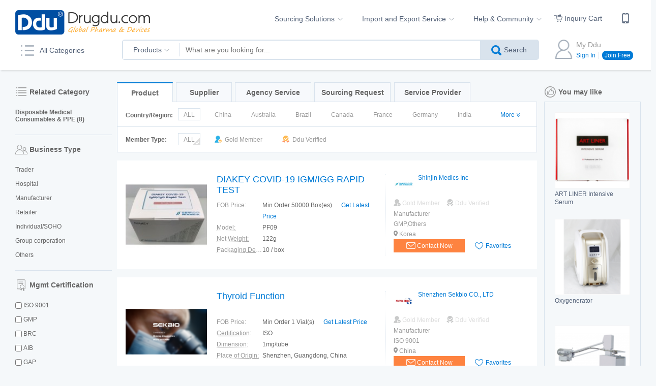

--- FILE ---
content_type: text/html
request_url: https://drugdu.com/Medical-Consumables-catalog/Immune-Diagnostic-Reagents-52.html
body_size: 16503
content:
<!DOCTYPE html>
<html lang="en">
<head>
    <meta charset="UTF-8">
    <title>Immune Diagnostic Reagents Product Supplier & Buyer on Drugdu.com</title>
    <meta name="keywords" content="Immune Diagnostic Reagents Wholesale,Biochemical Diagnostic Reagents Supplier & Buyer,Immune Diagnostic Reagents Manufacturer & Trader">
    <meta name="description" content="Immune Diagnostic Reagents catalog,Buy quality Biochemical Diagnostic Reagents products and find reliable Molecular Biology Reagents supplier & buyer on Drugdu.com">
    <meta http-equiv="X-UA-Compatible" content="IE=edge,chrome=1">

    <link rel="stylesheet" type="text/css" href="https://q10.dduimg.com/202511281/ddusys/css/n_headFoot.css">
    <link rel="stylesheet" type="text/css" href="https://q10.dduimg.com/202511281/search/v2/css/general.css">
    <link rel="stylesheet" type="text/css" href="https://q10.dduimg.com/202511281/search/v2/css/page.css">
    <script type="text/javascript" src="https://q10.dduimg.com/202511281/public/v2/js/common/jquery.min.js"></script>
    <script type="text/javascript" src="https://q10.dduimg.com/202511281/public/v2/js/layer/layer.js"></script>
    <script type="text/javascript" src="https://q10.dduimg.com/public/v2/js/common/js.cookie.js"></script>
    <script type="text/javascript" src="https://q10.dduimg.com/202511281/ddusys/js/n_headFoot.min.js"></script>
    <script type="text/javascript" src="//public.qstatic.drugdu.com/202511281/monitor/m.min.js"></script>
    <!--[if lt IE 8]>
    <link rel="stylesheet" href="https://q10.dduimg.com/202511281/search/v2/css/ie-style.css" />
    <link rel="stylesheet" href="https://q10.dduimg.com/202511281/passport/v2/css/ie-style.css" />
    <![endif]-->
    <!--[if lt IE 9]>
    <script src="https://q10.dduimg.com/202511281/public/v2/js/common/html5shiv.min.js"></script>

    <![endif]-->
    <style>
        #n-header,#n-footer{
            width: 100%;
            min-width: 1290px;
            margin: 0 auto;
        }
        .n-wrapper{
            padding:20px 30px;
        }
        #homePage {
            width: 100%;
            min-width: 1290px;
            padding: 0 30px;
            margin: 0 auto;
        }
        
    </style>
    <script>
        var searchURL = 'https://search.drugdu.com';
        var validImgUrl = 'https://passport.drugdu.com/get/validateCode.img';
        var proxyloginUrl = 'https://passport.drugdu.com/v2/user/proxy/login.html';
        var registerUrl = 'https://passport.drugdu.com/v2/user/register.html';
        var forgetPwdUrl = 'https://passport.drugdu.com/v2/user/forgetpassword.html';
    </script>
</head>
<body>
<div id="n-header" class="_tipIndex">
    <div class="n-wrapper">
        <div class="header-beacon clearfix">
            <div class="logo"><a href="/"></a></div>
            <div class="beacon clearfix">
                <ul class="beaconUl clearfix">
                    <li class="beaconLi">
                        <span class="beacon-title">Sourcing Solutions<i></i></span>
                        <div class="beacon-more">
                            <p class="beacon-more-item"><a href="/product-directory.html" target="_blank">Product Directory</a></p>
                            <p class="beacon-more-item"><a href="/global-suppliers.html" target="_blank" rel="nofollow">Global Suppliers</a></p>
                            <p class="beacon-more-item"><a href="/sourcing-request.html" target="_blank" rel="nofollow">Search Sourcing Requests</a></p>
                            <p class="beacon-more-item"><a href="/quotation-request.html" target="_blank" rel="nofollow">Post Sourcing Requests</a></p>
                            <p class="beacon-more-item"><a href="/agency-service.html" target="_blank" rel="nofollow">Agency Service</a></p>
                        </div>
                    </li>
                    <li class="beaconLi">
                        <span class="beacon-title">Import and Export Service<i></i></span>
                        <div class="beacon-more">
                            <p class="beacon-more-item"><a href="/service-providers.html" target="_blank" rel="nofollow">Third party service providers</a></p>
                        </div>
                    </li>
                    <li class="beaconLi">
                        <span class="beacon-title">Help & Community<i></i></span>
                        <div class="beacon-more">
                            <p class="beacon-more-item"><a href="/help/For-Buyer.html" target="_blank" rel="nofollow">For Buyers</a></p>
                            <p class="beacon-more-item"><a href="/help/For-Supplier.html" target="_blank" rel="nofollow">For Suppliers</a></p>
                            <p class="beacon-more-item"><a href="/expand_business_cn.html" target="_blank" rel="nofollow">业务拓展教程</a></p>
                        </div>
                    </li>
                    <div class="tips_icon index_tips tip1">
                       <div class="con">
                            <label><input type="checkbox" name="" value="" onchange="tips.setRemember($(this))"><span class="checkbox tips_icon"></span>Don't remind again</label>
                            <span class="tip-next" onclick="tips.showNext(2)">Next <span class="tips_icon c_next"></span></span>
                       </div>
                    </div> 
                </ul>
                <div class="inquiryCart">
                    <a href="/inquiry-cart.html" target="_blank"><i class="cartIcon"></i><span>Inquiry Cart</span>
                                        </a>
                </div>
                <!--<div class="head-rfqLink">-->
                    <!--<a href="/quotation-request.html" target="_blank"><span>One Request,Multiple Quotes</span></a>-->
                <!--</div>-->
                <div class="head-appLink">
                    <a href="/app.html" target="_blank">
                        <i>
                            <span></span>
                            <div class="blueTips">Get the App</div>
                        </i>
                    </a>

                </div>
            </div>
        </div>
        <div class="header-main clearfix">
            <div class="search-logo"></div>
            <div class="head-cate">
                <div class="cate-title">
                    <i></i><span>All Categories</span>
                </div>
                <div class="allCate">
                    <ul class="categoriesUl">
                        <li class="Formulations cate_icon_1 ">    <a href="/Surgical-Diagnostic-Instruments-catalog-1.html" target="_blank">     <i ></i>     <span>Surgical & Diagnostic Instruments</span><i class="jian"></i>   </a><div class="moreInfo">    <div class="part1"><div class="item">    <h4><a href="/Surgical-Diagnostic-Instruments-catalog/Surgical-Instruments-6.html" target="_blank">Surgical Instruments</a></h4>    <a href="/Surgical-Diagnostic-Instruments-catalog/Basic-Surgical-Instrument-12.html" target="_blank">Basic Surgical Instrument</a>    <a href="/Surgical-Diagnostic-Instruments-catalog/Neuro-Surgical-Instrument-13.html" target="_blank">Neuro-Surgical Instrument</a>    <a href="/Surgical-Diagnostic-Instruments-catalog/Micro-Surgical-Instrument-14.html" target="_blank">Micro-Surgical Instrument</a>    <a href="/Surgical-Diagnostic-Instruments-catalog/Cardio-thoracic-Surgical-Instrument-15.html" target="_blank">Cardio-thoracic Surgical Instrument</a>    <a href="/Surgical-Diagnostic-Instruments-catalog/Orthopedic-Surgical-Instrument-16.html" target="_blank">Orthopedic Surgical Instrument</a>    <a href="/Surgical-Diagnostic-Instruments-catalog/Urinary-Anorectal-Surgical-Instrument-17.html" target="_blank">Urinary Anorectal Surgical Instrument</a>    <a href="/Surgical-Diagnostic-Instruments-catalog/Abdominal-Surgical-Instrument-18.html" target="_blank">Abdominal Surgical Instrument</a>    <a href="/Surgical-Diagnostic-Instruments-catalog/Beauty-Instrument-236.html" target="_blank">Beauty Instrument</a>    <a href="/Surgical-Diagnostic-Instruments-catalog/Surgical-Endoscopy-19.html" target="_blank">Surgical Endoscopy</a>    <a href="/Surgical-Diagnostic-Instruments-catalog/Vascular-Surgical-Instrument-20.html" target="_blank">Vascular Surgical Instrument</a>    <a href="/Surgical-Diagnostic-Instruments-catalog/Gynecological-Surgical-Instrument-21.html" target="_blank">Gynecological Surgical Instrument</a></div></div>    <div class="part2">    <div class="item">    <h4><a href="/Surgical-Diagnostic-Instruments-catalog/Injection-Puncture-7.html" target="_blank">Injection Puncture</a></h4></div>    <div class="item">    <h4><a href="/Surgical-Diagnostic-Instruments-catalog/General-Examination-Instruments-8.html" target="_blank">General Examination Instruments</a></h4></div>    <div class="item">    <h4><a href="/Surgical-Diagnostic-Instruments-catalog/Chinese-Medical-Instruments-9.html" target="_blank">Chinese Medical Instruments</a></h4></div>    <div class="item">    <h4><a href="/Surgical-Diagnostic-Instruments-catalog/First-Aid-(Diagnostic)-10.html" target="_blank">First Aid (Diagnostic)</a></h4></div>    <div class="item">    <h4><a href="/Surgical-Diagnostic-Instruments-catalog/Pediatric-Instruments-11.html" target="_blank">Pediatric Instruments</a></h4></div></div></div></li><li class="Formulations cate_icon_2 ">    <a href="/Hospital-Clinical-Equipment-catalog-2.html" target="_blank">     <i ></i>     <span>Hospital & Clinical Equipment</span><i class="jian"></i>   </a><div class="moreInfo">    <div class="part1"><div class="item">    <h4><a href="/Hospital-Clinical-Equipment-catalog/Monitoring-Equipment-26.html" target="_blank">Monitoring Equipment</a></h4>    <a href="/Hospital-Clinical-Equipment-catalog/Electro-cardiac-Monitor-72.html" target="_blank">Electro-cardiac Monitor</a>    <a href="/Hospital-Clinical-Equipment-catalog/Central-Monitoring-System-73.html" target="_blank">Central Monitoring System</a>    <a href="/Hospital-Clinical-Equipment-catalog/Anesthesia-Monitor-74.html" target="_blank">Anesthesia Monitor</a>    <a href="/Hospital-Clinical-Equipment-catalog/Brain-Monitor-75.html" target="_blank">Brain Monitor</a>    <a href="/Hospital-Clinical-Equipment-catalog/Fetal-Monitor-76.html" target="_blank">Fetal Monitor</a>    <a href="/Hospital-Clinical-Equipment-catalog/Neuro-surgical-Monitor-77.html" target="_blank">Neuro-surgical Monitor</a>    <a href="/Hospital-Clinical-Equipment-catalog/Haemodynamics-Monitor-78.html" target="_blank">Haemodynamics Monitor</a>    <a href="/Hospital-Clinical-Equipment-catalog/Domestic-ECG-Monitor-79.html" target="_blank">Domestic ECG Monitor</a>    <a href="/Hospital-Clinical-Equipment-catalog/Fetal-Umbilical-Artery-Flow-Monitor-80.html" target="_blank">Fetal Umbilical Artery Flow Monitor</a>    <a href="/Hospital-Clinical-Equipment-catalog/Remote-Electronic-Fetal-Monitoring-Network-81.html" target="_blank">Remote Electronic Fetal Monitoring Network</a>    <a href="/Hospital-Clinical-Equipment-catalog/Oxygen-Inhalation-Monitor-82.html" target="_blank">Oxygen Inhalation Monitor</a>    <a href="/Hospital-Clinical-Equipment-catalog/Defibrillator-Monitor-83.html" target="_blank">Defibrillator Monitor</a>    <a href="/Hospital-Clinical-Equipment-catalog/Maternal-Child-Monitor-84.html" target="_blank">Maternal & Child Monitor</a>    <a href="/Hospital-Clinical-Equipment-catalog/Patient-Monitor-190.html" target="_blank">Patient Monitor</a></div><div class="item">    <h4><a href="/Hospital-Clinical-Equipment-catalog/Physical-Therapy-Rehabilitation-Equipment-27.html" target="_blank">Physical Therapy & Rehabilitation Equipment</a></h4>    <a href="/Hospital-Clinical-Equipment-catalog/Hyperbaric-Therapeutic-Machine-85.html" target="_blank">Hyperbaric Therapeutic Machine</a>    <a href="/Hospital-Clinical-Equipment-catalog/Electrotherapy-Equipment-86.html" target="_blank">Electrotherapy Equipment</a>    <a href="/Hospital-Clinical-Equipment-catalog/Spectral-Radiance-Therapy-Equipment-87.html" target="_blank">Spectral Radiance Therapy Equipment</a>    <a href="/Hospital-Clinical-Equipment-catalog/Electric-Field-Therapy-Equipment-88.html" target="_blank">Electric Field Therapy Equipment</a>    <a href="/Hospital-Clinical-Equipment-catalog/Physical-Rehabilitation-Therapy-Equipment-89.html" target="_blank">Physical Rehabilitation Therapy Equipment</a>    <a href="/Hospital-Clinical-Equipment-catalog/Biofeedback-Apparatus-90.html" target="_blank">Biofeedback Apparatus</a>    <a href="/Hospital-Clinical-Equipment-catalog/Dermatology-Equipment-184.html" target="_blank">Dermatology Equipment</a>    <a href="/Hospital-Clinical-Equipment-catalog/Magnetic-Faradization-Apparatus-91.html" target="_blank">Magnetic Faradization Apparatus</a>    <a href="/Hospital-Clinical-Equipment-catalog/Opthalmic-Rehabilitation-Therapy-Equipment-92.html" target="_blank">Opthalmic Rehabilitation Therapy Equipment</a>    <a href="/Hospital-Clinical-Equipment-catalog/Orthopedics-Immobilization-235.html" target="_blank">Orthopedics & Immobilization</a></div><div class="item">    <h4><a href="/Hospital-Clinical-Equipment-catalog/Clinical-Laboratory-Analytical-Equipment-28.html" target="_blank">Clinical Laboratory & Analytical Equipment</a></h4>    <a href="/Hospital-Clinical-Equipment-catalog/Biochemical-Immunoassay-Analyzer-93.html" target="_blank">Biochemical Immunoassay Analyzer</a>    <a href="/Hospital-Clinical-Equipment-catalog/Microbiological-Culture-Analyzer-94.html" target="_blank">Microbiological Culture Analyzer</a>    <a href="/Hospital-Clinical-Equipment-catalog/Clinic-Diagnoses-95.html" target="_blank">Clinic Diagnoses</a>    <a href="/Hospital-Clinical-Equipment-catalog/Cytodiagnosis-Equipment-96.html" target="_blank">Cytodiagnosis Equipment</a>    <a href="/Hospital-Clinical-Equipment-catalog/Hospital-Units-Other-Diagnostic-Equipment-97.html" target="_blank">Hospital Units & Other Diagnostic Equipment</a>    <a href="/Hospital-Clinical-Equipment-catalog/Laboratory-Equipment-98.html" target="_blank">Laboratory Equipment</a></div></div>    <div class="part2">    <div class="item">    <h4><a href="/Hospital-Clinical-Equipment-catalog/Visual-Information-System-22.html" target="_blank">Visual Information System</a></h4><a href="/Hospital-Clinical-Equipment-catalog/Medical-Imaging-Equipment-57.html" target="_blank">Medical Imaging Equipment</a><a href="/Hospital-Clinical-Equipment-catalog/Nuclear-Medicine-Imaging-Equipment-58.html" target="_blank">Nuclear Medicine Imaging Equipment</a><a href="/Hospital-Clinical-Equipment-catalog/Ultrasound-Imaging-59.html" target="_blank">Ultrasound Imaging</a><a href="/Hospital-Clinical-Equipment-catalog/Oral-Cavity-Imaging-Equipment-60.html" target="_blank">Oral Cavity Imaging Equipment</a><a href="/Hospital-Clinical-Equipment-catalog/X-Ray-System-231.html" target="_blank">X-Ray System</a><a href="/Hospital-Clinical-Equipment-catalog/Laser-Imaging-232.html" target="_blank">Laser Imaging</a></div>    <div class="item">    <h4><a href="/Hospital-Clinical-Equipment-catalog/Surgical-First-Aid-Equipment-23.html" target="_blank">Surgical & First Aid Equipment</a></h4><a href="/Hospital-Clinical-Equipment-catalog/Gynecological-Equipment-61.html" target="_blank">Gynecological Equipment</a><a href="/Hospital-Clinical-Equipment-catalog/Obstetrics-Neonatal-Equipment-65.html" target="_blank">Obstetrics & Neonatal Equipment</a><a href="/Hospital-Clinical-Equipment-catalog/Anesthesia-Equipment-62.html" target="_blank">Anesthesia Equipment</a><a href="/Hospital-Clinical-Equipment-catalog/First-Aid-Equipment-185.html" target="_blank">First Aid Equipment</a><a href="/Hospital-Clinical-Equipment-catalog/Infusion-Auxiliary-233.html" target="_blank">Infusion & Auxiliary</a><a href="/Hospital-Clinical-Equipment-catalog/Ophthalmic-Equipment-186.html" target="_blank">Ophthalmic Equipment</a><a href="/Hospital-Clinical-Equipment-catalog/ENT-Equipment-187.html" target="_blank">ENT Equipment</a><a href="/Hospital-Clinical-Equipment-catalog/Urinary-Anorectal-Surgical-Equipment-188.html" target="_blank">Urinary Anorectal Surgical Equipment</a><a href="/Hospital-Clinical-Equipment-catalog/Other-Sugical-Units-234.html" target="_blank">Other Sugical Units</a></div>    <div class="item">    <h4><a href="/Hospital-Clinical-Equipment-catalog/Diagnostic-Equipment-25.html" target="_blank">Diagnostic Equipment</a></h4><a href="/Hospital-Clinical-Equipment-catalog/Neurologic-Diagnosis-189.html" target="_blank">Neurologic Diagnosis</a><a href="/Hospital-Clinical-Equipment-catalog/Ultrasonic-Diagnosis-66.html" target="_blank">Ultrasonic Diagnosis</a><a href="/Hospital-Clinical-Equipment-catalog/Health-Assessment-Facility-67.html" target="_blank">Health Assessment Facility</a><a href="/Hospital-Clinical-Equipment-catalog/Digestion-68.html" target="_blank">Digestion</a><a href="/Hospital-Clinical-Equipment-catalog/Women-Children-Urinary-69.html" target="_blank">Women & Children Urinary</a><a href="/Hospital-Clinical-Equipment-catalog/Orthoptic-Consultancy-Service-70.html" target="_blank">Orthoptic Consultancy Service</a><a href="/Hospital-Clinical-Equipment-catalog/Health-Assessment-71.html" target="_blank">Health Assessment</a></div>    <div class="item">    <h4><a href="/Hospital-Clinical-Equipment-catalog/Hospital-Auxiliaries-Transport-Equipment-29.html" target="_blank">Hospital Auxiliaries & Transport Equipment</a></h4><a href="/Hospital-Clinical-Equipment-catalog/Hospital-Bed-99.html" target="_blank">Hospital Bed</a><a href="/Hospital-Clinical-Equipment-catalog/Medical-Model-100.html" target="_blank">Medical Model</a><a href="/Hospital-Clinical-Equipment-catalog/Software-103.html" target="_blank">Software</a><a href="/Hospital-Clinical-Equipment-catalog/Hospital-Information-System-(HIS）-102.html" target="_blank">Hospital Information System (HIS）</a><a href="/Hospital-Clinical-Equipment-catalog/Hospital-Water-Treatment-System-104.html" target="_blank">Hospital Water Treatment System</a><a href="/Hospital-Clinical-Equipment-catalog/Sterilization-Disinfection-Equipment-191.html" target="_blank">Sterilization & Disinfection Equipment</a><a href="/Hospital-Clinical-Equipment-catalog/Automatic-Pharmacy-Dispensing-Equipment-105.html" target="_blank">Automatic Pharmacy Dispensing Equipment</a><a href="/Hospital-Clinical-Equipment-catalog/Image-Printer-106.html" target="_blank">Image Printer</a><a href="/Hospital-Clinical-Equipment-catalog/Chinese-Medicine-Equipment-107.html" target="_blank">Chinese Medicine Equipment</a><a href="/Hospital-Clinical-Equipment-catalog/Ambulatory-Vehicle-108.html" target="_blank">Ambulatory Vehicle</a><a href="/Hospital-Clinical-Equipment-catalog/Others-109.html" target="_blank">Others</a></div></div></div></li><li class="Formulations cate_icon_3 ">    <a href="/Disposable-Medical-Consumables-PPE-catalog-3.html" target="_blank">     <i ></i>     <span>Disposable Medical Consumables & PPE</span><i class="jian"></i>   </a><div class="moreInfo">    <div class="part1"><div class="item">    <h4><a href="/Disposable-Medical-Consumables-PPE-catalog/Disposable-medical-consumables-192.html" target="_blank">Disposable medical consumables</a></h4></div><div class="item">    <h4><a href="/Disposable-Medical-Consumables-PPE-catalog/Operating-Consumables-30.html" target="_blank">Operating Consumables</a></h4></div><div class="item">    <h4><a href="/Disposable-Medical-Consumables-PPE-catalog/Anesthesia-Consumables-31.html" target="_blank">Anesthesia Consumables</a></h4></div><div class="item">    <h4><a href="/Disposable-Medical-Consumables-PPE-catalog/Intervention-Consumables-32.html" target="_blank">Intervention Consumables</a></h4></div><div class="item">    <h4><a href="/Disposable-Medical-Consumables-PPE-catalog/Orthopedic-Consumables-33.html" target="_blank">Orthopedic Consumables</a></h4></div><div class="item">    <h4><a href="/Disposable-Medical-Consumables-PPE-catalog/Urological-Consumables-34.html" target="_blank">Urological Consumables</a></h4></div><div class="item">    <h4><a href="/Disposable-Medical-Consumables-PPE-catalog/Endoscope-Consumables-35.html" target="_blank">Endoscope Consumables</a></h4></div><div class="item">    <h4><a href="/Disposable-Medical-Consumables-PPE-catalog/Aspiration-Biopsy-36.html" target="_blank">Aspiration Biopsy</a></h4></div><div class="item">    <h4><a href="/Disposable-Medical-Consumables-PPE-catalog/Nursing-Consumables-37.html" target="_blank">Nursing Consumables</a></h4></div><div class="item">    <h4><a href="/Disposable-Medical-Consumables-PPE-catalog/Hygiene-Consumables-38.html" target="_blank">Hygiene Consumables</a></h4></div><div class="item">    <h4><a href="/Disposable-Medical-Consumables-PPE-catalog/Rehabilitation-Consumables-39.html" target="_blank">Rehabilitation Consumables</a></h4></div><div class="item">    <h4><a href="/Disposable-Medical-Consumables-PPE-catalog/Experimental-Consumables-193.html" target="_blank">Experimental Consumables</a></h4></div><div class="item">    <h4><a href="/Disposable-Medical-Consumables-PPE-catalog/Sterilization-Disinfection-Consumables-194.html" target="_blank">Sterilization & Disinfection Consumables</a></h4></div><div class="item">    <h4><a href="/Disposable-Medical-Consumables-PPE-catalog/Dressing-40.html" target="_blank">Dressing</a></h4></div><div class="item">    <h4><a href="/Disposable-Medical-Consumables-PPE-catalog/Plaster-41.html" target="_blank">Plaster</a></h4></div><div class="item">    <h4><a href="/Disposable-Medical-Consumables-PPE-catalog/Gel-Washing-Liquor-42.html" target="_blank">Gel Washing Liquor</a></h4></div></div>    <div class="part2">    <div class="item">    <h4><a href="/Disposable-Medical-Consumables-PPE-catalog/Hemodialysis-Consumables-43.html" target="_blank">Hemodialysis Consumables</a></h4></div>    <div class="item">    <h4><a href="/Disposable-Medical-Consumables-PPE-catalog/Gynecological-Obstetrical-Consumables-44.html" target="_blank">Gynecological & Obstetrical Consumables</a></h4></div>    <div class="item">    <h4><a href="/Disposable-Medical-Consumables-PPE-catalog/X-ray-Consumables-45.html" target="_blank">X-ray Consumables</a></h4></div>    <div class="item">    <h4><a href="/Disposable-Medical-Consumables-PPE-catalog/Plastic-Surgery-Consumables-46.html" target="_blank">Plastic Surgery Consumables</a></h4></div>    <div class="item">    <h4><a href="/Disposable-Medical-Consumables-PPE-catalog/Stomatology-Consumables-47.html" target="_blank">Stomatology Consumables</a></h4></div>    <div class="item">    <h4><a href="/Disposable-Medical-Consumables-PPE-catalog/ENT-Consumables-48.html" target="_blank">ENT Consumables</a></h4></div>    <div class="item">    <h4><a href="/Disposable-Medical-Consumables-PPE-catalog/In-vitro-Diagnosis-Consumables-49.html" target="_blank">In vitro Diagnosis Consumables</a></h4></div>    <div class="item">    <h4><a href="/Disposable-Medical-Consumables-PPE-catalog/In-vitro-Diagnosis-Reagents-50.html" target="_blank">In vitro Diagnosis Reagents</a></h4></div>    <div class="item">    <h4><a href="/Disposable-Medical-Consumables-PPE-catalog/Blood-Diagnosis-Reagents-51.html" target="_blank">Blood Diagnosis Reagents</a></h4></div>    <div class="item">    <h4><a href="/Disposable-Medical-Consumables-PPE-catalog/Immune-Diagnostic-Reagents-52.html" target="_blank">Immune Diagnostic Reagents</a></h4></div>    <div class="item">    <h4><a href="/Disposable-Medical-Consumables-PPE-catalog/Biochemical-Diagnostic-Reagents-53.html" target="_blank">Biochemical Diagnostic Reagents</a></h4></div>    <div class="item">    <h4><a href="/Disposable-Medical-Consumables-PPE-catalog/Molecular-Biology-Reagents-54.html" target="_blank">Molecular Biology Reagents</a></h4></div>    <div class="item">    <h4><a href="/Disposable-Medical-Consumables-PPE-catalog/POCT-Diagnostic-Reagents-55.html" target="_blank">POCT Diagnostic Reagents</a></h4></div>    <div class="item">    <h4><a href="/Disposable-Medical-Consumables-PPE-catalog/Tumor-Marker-Diagnostic-Reagents-56.html" target="_blank">Tumor Marker Diagnostic Reagents</a></h4></div>    <div class="item">    <h4><a href="/Disposable-Medical-Consumables-PPE-catalog/Medical-Textile-195.html" target="_blank">Medical Textile</a></h4></div></div></div></li><li class="Formulations cate_icon_4 ">    <a href="/Dental-Instruments-Orthodontic-Devices-catalog-4.html" target="_blank">     <i ></i>     <span>Dental Instruments & Orthodontic Devices</span>   </a></li><li class="Formulations cate_icon_196 ">    <a href="/Elderly-Care-Home-Medical-Devices-catalog-196.html" target="_blank">     <i ></i>     <span>Elderly Care & Home Medical Devices</span><i class="jian"></i>   </a><div class="moreInfo">    <div class="part1"><div class="item">    <h4><a href="/Elderly-Care-Home-Medical-Devices-catalog/Home-Health-Equipment-199.html" target="_blank">Home Health Equipment</a></h4></div><div class="item">    <h4><a href="/Elderly-Care-Home-Medical-Devices-catalog/Wearable-Medical-Devices-200.html" target="_blank">Wearable Medical Devices</a></h4></div><div class="item">    <h4><a href="/Elderly-Care-Home-Medical-Devices-catalog/Household-Medicine-Cabinet-201.html" target="_blank">Household Medicine Cabinet</a></h4></div></div>    <div class="part2"></div></div></li><li class="Formulations cate_icon_197 ">    <a href="/Telemedicine-Solutions-AI-powered-Healthcare-catalog-197.html" target="_blank">     <i ></i>     <span>Telemedicine Solutions & AI-powered Healthcare</span><i class="jian"></i>   </a><div class="moreInfo">    <div class="part1"><div class="item">    <h4><a href="/Telemedicine-Solutions-AI-powered-Healthcare-catalog/Medical-Call-System-202.html" target="_blank">Medical Call System</a></h4></div><div class="item">    <h4><a href="/Telemedicine-Solutions-AI-powered-Healthcare-catalog/Long-distance-Medical-System-203.html" target="_blank">Long-distance Medical System</a></h4></div><div class="item">    <h4><a href="/Telemedicine-Solutions-AI-powered-Healthcare-catalog/Online-Medical-Care-204.html" target="_blank">Online Medical Care</a></h4></div><div class="item">    <h4><a href="/Telemedicine-Solutions-AI-powered-Healthcare-catalog/Intelligent-Healthcare-205.html" target="_blank">Intelligent Healthcare</a></h4></div><div class="item">    <h4><a href="/Telemedicine-Solutions-AI-powered-Healthcare-catalog/3D-Printing-206.html" target="_blank">3D Printing</a></h4></div></div>    <div class="part2"></div></div></li><li class="Formulations cate_icon_198 ">    <a href="/Medical-Accessories-Hospital-Consumables-catalog-198.html" target="_blank">     <i ></i>     <span>Medical Accessories & Hospital Consumables</span><i class="jian"></i>   </a><div class="moreInfo">    <div class="part1"><div class="item">    <h4><a href="/Medical-Accessories-Hospital-Consumables-catalog/Rehabilitation-Products-207.html" target="_blank">Rehabilitation Products</a></h4></div><div class="item">    <h4><a href="/Medical-Accessories-Hospital-Consumables-catalog/Medical-Accessories-208.html" target="_blank">Medical Accessories</a></h4></div><div class="item">    <h4><a href="/Medical-Accessories-Hospital-Consumables-catalog/Medical-Design-Manufacturing-Products-209.html" target="_blank">Medical Design & Manufacturing Products</a></h4></div><div class="item">    <h4><a href="/Medical-Accessories-Hospital-Consumables-catalog/Medical-Device-Assembly-Automation-Equipment-210.html" target="_blank">Medical Device Assembly Automation Equipment</a></h4></div><div class="item">    <h4><a href="/Medical-Accessories-Hospital-Consumables-catalog/Others-229.html" target="_blank">Others</a></h4></div></div>    <div class="part2"></div></div></li><li class="Formulations cate_icon_110 ">    <a href="/Pharmaceutical-Formulations-Drug-R&D-catalog-110.html" target="_blank">     <i ></i>     <span>Pharmaceutical Formulations & Drug R&D</span><i class="jian"></i>   </a><div class="moreInfo">    <div class="part1"><div class="item">    <h4><a href="/Pharmaceutical-Formulations-Drug-R&D-catalog/Antimicrobial-119.html" target="_blank">Antimicrobial</a></h4></div><div class="item">    <h4><a href="/Pharmaceutical-Formulations-Drug-R&D-catalog/Cardiovascular-120.html" target="_blank">Cardiovascular</a></h4></div><div class="item">    <h4><a href="/Pharmaceutical-Formulations-Drug-R&D-catalog/Digestive-System-121.html" target="_blank">Digestive System</a></h4></div><div class="item">    <h4><a href="/Pharmaceutical-Formulations-Drug-R&D-catalog/Respiratory-System-122.html" target="_blank">Respiratory System</a></h4></div><div class="item">    <h4><a href="/Pharmaceutical-Formulations-Drug-R&D-catalog/Urinary-System-Sex-Hormones-123.html" target="_blank">Urinary System & Sex Hormones</a></h4></div><div class="item">    <h4><a href="/Pharmaceutical-Formulations-Drug-R&D-catalog/Blood-System-124.html" target="_blank">Blood System</a></h4></div><div class="item">    <h4><a href="/Pharmaceutical-Formulations-Drug-R&D-catalog/Anticancer-125.html" target="_blank">Anticancer</a></h4></div><div class="item">    <h4><a href="/Pharmaceutical-Formulations-Drug-R&D-catalog/Nervous-System-126.html" target="_blank">Nervous System</a></h4></div><div class="item">    <h4><a href="/Pharmaceutical-Formulations-Drug-R&D-catalog/Psychotherapeutic-127.html" target="_blank">Psychotherapeutic</a></h4></div><div class="item">    <h4><a href="/Pharmaceutical-Formulations-Drug-R&D-catalog/Immune-System-128.html" target="_blank">Immune System</a></h4></div><div class="item">    <h4><a href="/Pharmaceutical-Formulations-Drug-R&D-catalog/Anesthetics-129.html" target="_blank">Anesthetics</a></h4></div><div class="item">    <h4><a href="/Pharmaceutical-Formulations-Drug-R&D-catalog/Antibacterial-Agents-130.html" target="_blank">Antibacterial Agents</a></h4></div><div class="item">    <h4><a href="/Pharmaceutical-Formulations-Drug-R&D-catalog/Vaccines-131.html" target="_blank">Vaccines</a></h4></div><div class="item">    <h4><a href="/Pharmaceutical-Formulations-Drug-R&D-catalog/Blood-Products-132.html" target="_blank">Blood Products</a></h4></div><div class="item">    <h4><a href="/Pharmaceutical-Formulations-Drug-R&D-catalog/Otorhinolaryngological-162.html" target="_blank">Otorhinolaryngological</a></h4></div><div class="item">    <h4><a href="/Pharmaceutical-Formulations-Drug-R&D-catalog/Stomatological-163.html" target="_blank">Stomatological</a></h4></div></div>    <div class="part2">    <div class="item">    <h4><a href="/Pharmaceutical-Formulations-Drug-R&D-catalog/Ophthalmic-164.html" target="_blank">Ophthalmic</a></h4></div>    <div class="item">    <h4><a href="/Pharmaceutical-Formulations-Drug-R&D-catalog/Analgesia-Antipyretic-Anti-inflammatory-Antirheumatic-Anti-gout-165.html" target="_blank">Analgesia & Antipyretic & Anti-inflammatory & Antirheumatic & Anti-gout</a></h4></div>    <div class="item">    <h4><a href="/Pharmaceutical-Formulations-Drug-R&D-catalog/Hormone-and-Endocrinology-Adjustment-166.html" target="_blank">Hormone and Endocrinology Adjustment</a></h4></div>    <div class="item">    <h4><a href="/Pharmaceutical-Formulations-Drug-R&D-catalog/Dermatologic-167.html" target="_blank">Dermatologic</a></h4></div>    <div class="item">    <h4><a href="/Pharmaceutical-Formulations-Drug-R&D-catalog/Gynecological-168.html" target="_blank">Gynecological</a></h4></div>    <div class="item">    <h4><a href="/Pharmaceutical-Formulations-Drug-R&D-catalog/Contraceptive-169.html" target="_blank">Contraceptive</a></h4></div>    <div class="item">    <h4><a href="/Pharmaceutical-Formulations-Drug-R&D-catalog/Anti-Allergic-170.html" target="_blank">Anti-Allergic</a></h4></div>    <div class="item">    <h4><a href="/Pharmaceutical-Formulations-Drug-R&D-catalog/Heat-Clearing-and-Detoxifying-171.html" target="_blank">Heat-Clearing and Detoxifying</a></h4></div>    <div class="item">    <h4><a href="/Pharmaceutical-Formulations-Drug-R&D-catalog/Vitamin-and-Mineral-172.html" target="_blank">Vitamin and Mineral</a></h4></div>    <div class="item">    <h4><a href="/Pharmaceutical-Formulations-Drug-R&D-catalog/Balance-Adjustment-Drugs-of-Water-Electrolyte-Acid-alkali-173.html" target="_blank">Balance Adjustment Drugs of Water & Electrolyte & Acid-alkali</a></h4></div>    <div class="item">    <h4><a href="/Pharmaceutical-Formulations-Drug-R&D-catalog/Receptor-Stimulant/Blocker-and-Antiallergic-174.html" target="_blank">Receptor Stimulant/Blocker and Antiallergic</a></h4></div>    <div class="item">    <h4><a href="/Pharmaceutical-Formulations-Drug-R&D-catalog/Diagnosis-175.html" target="_blank">Diagnosis</a></h4></div>    <div class="item">    <h4><a href="/Pharmaceutical-Formulations-Drug-R&D-catalog/Antiparasitic-176.html" target="_blank">Antiparasitic</a></h4></div>    <div class="item">    <h4><a href="/Pharmaceutical-Formulations-Drug-R&D-catalog/Antiviral-177.html" target="_blank">Antiviral</a></h4></div>    <div class="item">    <h4><a href="/Pharmaceutical-Formulations-Drug-R&D-catalog/Nutritional-Supplements-230.html" target="_blank">Nutritional Supplements</a></h4></div>    <div class="item">    <h4><a href="/Pharmaceutical-Formulations-Drug-R&D-catalog/Others-133.html" target="_blank">Others</a></h4></div></div></div></li><li class="Formulations cate_icon_111 ">    <a href="/Active-Pharmaceutical-Ingredients-(API)-catalog-111.html" target="_blank">     <i ></i>     <span>Active Pharmaceutical Ingredients (API)</span><i class="jian"></i>   </a><div class="moreInfo">    <div class="part1"><div class="item">    <h4><a href="/Active-Pharmaceutical-Ingredients-(API)-catalog/Vitamin-147.html" target="_blank">Vitamin</a></h4></div><div class="item">    <h4><a href="/Active-Pharmaceutical-Ingredients-(API)-catalog/Respiratory-System-148.html" target="_blank">Respiratory System</a></h4></div><div class="item">    <h4><a href="/Active-Pharmaceutical-Ingredients-(API)-catalog/Cephalosporins-149.html" target="_blank">Cephalosporins</a></h4></div><div class="item">    <h4><a href="/Active-Pharmaceutical-Ingredients-(API)-catalog/Lincosamides-150.html" target="_blank">Lincosamides</a></h4></div><div class="item">    <h4><a href="/Active-Pharmaceutical-Ingredients-(API)-catalog/Antiparasitic-151.html" target="_blank">Antiparasitic</a></h4></div><div class="item">    <h4><a href="/Active-Pharmaceutical-Ingredients-(API)-catalog/Penicillins-152.html" target="_blank">Penicillins</a></h4></div><div class="item">    <h4><a href="/Active-Pharmaceutical-Ingredients-(API)-catalog/Central-Nervous-System-153.html" target="_blank">Central Nervous System</a></h4></div><div class="item">    <h4><a href="/Active-Pharmaceutical-Ingredients-(API)-catalog/Tetracyclines-154.html" target="_blank">Tetracyclines</a></h4></div></div>    <div class="part2">    <div class="item">    <h4><a href="/Active-Pharmaceutical-Ingredients-(API)-catalog/Anticancer-211.html" target="_blank">Anticancer</a></h4></div>    <div class="item">    <h4><a href="/Active-Pharmaceutical-Ingredients-(API)-catalog/Antiviral-212.html" target="_blank">Antiviral</a></h4></div>    <div class="item">    <h4><a href="/Active-Pharmaceutical-Ingredients-(API)-catalog/Amino-Acids-Derivatives-155.html" target="_blank">Amino Acids & Derivatives</a></h4></div>    <div class="item">    <h4><a href="/Active-Pharmaceutical-Ingredients-(API)-catalog/Aminoglycosides-156.html" target="_blank">Aminoglycosides</a></h4></div>    <div class="item">    <h4><a href="/Active-Pharmaceutical-Ingredients-(API)-catalog/Hormone-157.html" target="_blank">Hormone</a></h4></div>    <div class="item">    <h4><a href="/Active-Pharmaceutical-Ingredients-(API)-catalog/Veterinary-APIs-213.html" target="_blank">Veterinary APIs</a></h4></div>    <div class="item">    <h4><a href="/Active-Pharmaceutical-Ingredients-(API)-catalog/Others-158.html" target="_blank">Others</a></h4></div></div></div></li><li class="Formulations cate_icon_112 ">    <a href="/Intermediates-catalog-112.html" target="_blank">     <i ></i>     <span>Intermediates</span><i class="jian"></i>   </a><div class="moreInfo">    <div class="part1"><div class="item">    <h4><a href="/Intermediates-catalog/Vitamin-214.html" target="_blank">Vitamin</a></h4></div><div class="item">    <h4><a href="/Intermediates-catalog/Respiratory-System-215.html" target="_blank">Respiratory System</a></h4></div><div class="item">    <h4><a href="/Intermediates-catalog/Cephalosporins-216.html" target="_blank">Cephalosporins</a></h4></div><div class="item">    <h4><a href="/Intermediates-catalog/Lincosamides-217.html" target="_blank">Lincosamides</a></h4></div><div class="item">    <h4><a href="/Intermediates-catalog/Antiparasitic-218.html" target="_blank">Antiparasitic</a></h4></div><div class="item">    <h4><a href="/Intermediates-catalog/Penicillins-219.html" target="_blank">Penicillins</a></h4></div><div class="item">    <h4><a href="/Intermediates-catalog/Central-Nervous-System-220.html" target="_blank">Central Nervous System</a></h4></div><div class="item">    <h4><a href="/Intermediates-catalog/Tetracyclines-221.html" target="_blank">Tetracyclines</a></h4></div></div>    <div class="part2">    <div class="item">    <h4><a href="/Intermediates-catalog/Anticancer-226.html" target="_blank">Anticancer</a></h4></div>    <div class="item">    <h4><a href="/Intermediates-catalog/Antiviral-227.html" target="_blank">Antiviral</a></h4></div>    <div class="item">    <h4><a href="/Intermediates-catalog/Amino-Acids-Derivatives-222.html" target="_blank">Amino Acids & Derivatives</a></h4></div>    <div class="item">    <h4><a href="/Intermediates-catalog/Aminoglycosides-223.html" target="_blank">Aminoglycosides</a></h4></div>    <div class="item">    <h4><a href="/Intermediates-catalog/Hormone-224.html" target="_blank">Hormone</a></h4></div>    <div class="item">    <h4><a href="/Intermediates-catalog/Veterinary-APIs-228.html" target="_blank">Veterinary APIs</a></h4></div>    <div class="item">    <h4><a href="/Intermediates-catalog/Others-225.html" target="_blank">Others</a></h4></div></div></div></li><li class="Formulations cate_icon_113 ">    <a href="/Extracts-catalog-113.html" target="_blank">     <i ></i>     <span>Extracts</span><i class="jian"></i>   </a><div class="moreInfo">    <div class="part1"><div class="item">    <h4><a href="/Extracts-catalog/Plant-Extracts-178.html" target="_blank">Plant Extracts</a></h4></div><div class="item">    <h4><a href="/Extracts-catalog/Traditional-Chinese-Medicine-Extracts-179.html" target="_blank">Traditional Chinese Medicine Extracts</a></h4></div><div class="item">    <h4><a href="/Extracts-catalog/Animal-Extracts-180.html" target="_blank">Animal Extracts</a></h4></div></div>    <div class="part2"></div></div></li><li class="Formulations cate_icon_114 ">    <a href="/Chinese-Medicines-catalog-114.html" target="_blank">     <i ></i>     <span>Chinese Medicines</span><i class="jian"></i>   </a><div class="moreInfo">    <div class="part1"><div class="item">    <h4><a href="/Chinese-Medicines-catalog/Traditional-Chinese-Medicines-159.html" target="_blank">Traditional Chinese Medicines</a></h4></div><div class="item">    <h4><a href="/Chinese-Medicines-catalog/Raw-Materials-of-TCM-160.html" target="_blank">Raw Materials of TCM</a></h4></div></div>    <div class="part2"></div></div></li><li class="Formulations cate_icon_115 ">    <a href="/Excipients-catalog-115.html" target="_blank">     <i ></i>     <span>Excipients</span>   </a></li><li class="Formulations cate_icon_181 ">    <a href="/Veterinary-Medical-Health-catalog-181.html" target="_blank">     <i ></i>     <span>Veterinary Medical Health</span>   </a></li><li class="Formulations cate_icon_116 ">    <a href="/Healthcare-Products-Food-Additives-catalog-116.html" target="_blank">     <i ></i>     <span>Healthcare Products & Food Additives</span>   </a></li><li class="Formulations cate_icon_5 ">    <a href="/Pharmaceutical-Machinery-catalog-5.html" target="_blank">     <i ></i>     <span>Pharmaceutical Machinery</span>   </a></li><li class="Formulations cate_icon_182 ">    <a href="/Packaging-Machinery-catalog-182.html" target="_blank">     <i ></i>     <span>Packaging Machinery</span>   </a></li><li class="Formulations cate_icon_183 ">    <a href="/Packaging-Materials-catalog-183.html" target="_blank">     <i ></i>     <span>Packaging Materials</span>   </a></li>                    </ul>
                </div>
            </div>
            <div class="head-search-wrapper">
                <div class="head-search">
                    <form method="GET" class="clearfix" onsubmit="return goToSearch();">
                        <div class="search-left">
                            <div id="searchType" class="divSelect" onselectstart="return false;">
                                <div class="selectName">
                                    <span>Products</span><i></i>
                                </div>
                                <ul class="selectUl">
                                    <li><a href="javascript:;">Products</a></li>
                                    <li><a href="javascript:;">Suppliers</a></li>
                                    <li><a href="javascript:;">Agencies</a></li>
                                    <li><a href="javascript:;">RFQ</a></li>
                                    <li><a href="javascript:;">Services</a></li>
                                </ul>
                                <input type="hidden" value="Products" id="search_type" class="selectInput">
                            </div>
                            <div class="line"></div>
                        </div>

                        <div id="searchText" class="search-center">
                            <input type="text" placeholder="What are you looking for..." id="search_value" autocomplete="off" value="">
                            <div class="search-list">
                                <ul id="search-ul">
                                </ul>
                            </div>
                        </div>
                        <div id="searchBtn" class="search-right" onclick="goToSearch()">
                            <i></i><span>Search</span>
                        </div>
                    </form>
                </div>
            </div>

            <div class="head-my-drugdu">
                <div id="head_personal" class="_tipIndex">
                                        <div class="unSigned">
                        <div class="pic">
                            <img src="https://q10.dduimg.com/ddusys/img/ddusys36.png" alt="">
                        </div>
                        <div class="info">
                            <div class="word"><span >My Ddu</span></div>
                            <div class="join">
                                <a href="https://passport.drugdu.com/v2/user/login.html" rel="nofollow" >Sign In</a>
                                <!-- <a href="javascript:;" onclick="tkLoginForm.showTankang(); "rel="nofollow"  >Sign In</a> -->
                                <i class="line"></i>
                                <a class="bluebg" href="https://passport.drugdu.com/v2/user/register.html" rel="nofollow">Join Free</a>
                            </div>
                        </div>
                    </div>
                                        <div class="tips_icon index_tips tip2">
                       <div class="con">
                            <label><input type="checkbox" name="" value="" onchange="tips.setRemember($(this))"><span class="checkbox tips_icon"></span>Don't remind again</label>
                            <span class="tip-next" onclick="tips.showNext(3)">Next <span class="tips_icon c_next"></span></span>
                       </div>
                    </div> 
                </div>
            </div>
        </div>
    </div>
</div>


<link rel="stylesheet" type="text/css" href="https://q10.dduimg.com/202511281/search/v2/css/product.css?t=2017060901">
<div id="homePage">
<div class="search-content clearfix" id="productSearchPage">
<!-- left part -->
<div class="search-left">

<div class="search-l-part">
<h5><span class="search-icon-24 icon_24_1"></span>Related Category</h5>
<ul class="search-l-detail">


<li>
<b onclick="searchPage.listFresh('cat_id','3_Disposable Medical Consumables & PPE')">Disposable Medical Consumables & PPE (8)</b>
<ul class="search-l-detail-2">

<li><a rel="nofollow" href="javascript:;"  onclick="searchPage.listFresh('cat_id','52_Immune Diagnostic Reagents')">Immune Diagnostic Reagents (8)</a></li>


</ul>
</li>


</ul>
</div>
<div class="search-l-part">
<h5><span class="search-icon-24 icon_24_2"></span>Business Type</h5>
<ul class="search-l-detail">

<li><a href="javascript:;" rel="nofollow"
title="Trader" onclick="searchPage.listFresh('btype','Trader')">Trader</a></li>

<li><a href="javascript:;" rel="nofollow"
title="Hospital" onclick="searchPage.listFresh('btype','Hospital')">Hospital</a></li>

<li><a href="javascript:;" rel="nofollow"
title="Manufacturer" onclick="searchPage.listFresh('btype','Manufacturer')">Manufacturer</a></li>

<li><a href="javascript:;" rel="nofollow"
title="Retailer" onclick="searchPage.listFresh('btype','Retailer')">Retailer</a></li>

<li><a href="javascript:;" rel="nofollow"
title="Individual/SOHO" onclick="searchPage.listFresh('btype','Individual/SOHO')">Individual/SOHO</a></li>

<li><a href="javascript:;" rel="nofollow"
title="Group corporation" onclick="searchPage.listFresh('btype','Group corporation')">Group corporation</a></li>

<li><a href="javascript:;" rel="nofollow"
title="Others" onclick="searchPage.listFresh('btype','Others')">Others</a></li>


</ul>
</div>
<div class="search-l-part">
<h5><span class="search-icon-24 icon_24_3"></span>Mgmt Certification</h5>
<ul class="search-l-detail">

<li>
<a href="javascript:;" rel="nofollow">
<label for="ISO 9001" >
<input type="checkbox" onchange="searchPage.listFresh('manage_cert','ISO 9001')"  name="search-mgnt" id="ISO 9001"

>ISO 9001</label>
</a>
</li>

<li>
<a href="javascript:;" rel="nofollow">
<label for="GMP" >
<input type="checkbox" onchange="searchPage.listFresh('manage_cert','GMP')"  name="search-mgnt" id="GMP"

>GMP</label>
</a>
</li>

<li>
<a href="javascript:;" rel="nofollow">
<label for="BRC" >
<input type="checkbox" onchange="searchPage.listFresh('manage_cert','BRC')"  name="search-mgnt" id="BRC"

>BRC</label>
</a>
</li>

<li>
<a href="javascript:;" rel="nofollow">
<label for="AIB" >
<input type="checkbox" onchange="searchPage.listFresh('manage_cert','AIB')"  name="search-mgnt" id="AIB"

>AIB</label>
</a>
</li>

<li>
<a href="javascript:;" rel="nofollow">
<label for="GAP" >
<input type="checkbox" onchange="searchPage.listFresh('manage_cert','GAP')"  name="search-mgnt" id="GAP"

>GAP</label>
</a>
</li>

<li>
<a href="javascript:;" rel="nofollow">
<label for="HSE" >
<input type="checkbox" onchange="searchPage.listFresh('manage_cert','HSE')"  name="search-mgnt" id="HSE"

>HSE</label>
</a>
</li>

<li>
<a href="javascript:;" rel="nofollow">
<label for="GSP" >
<input type="checkbox" onchange="searchPage.listFresh('manage_cert','GSP')"  name="search-mgnt" id="GSP"

>GSP</label>
</a>
</li>

<li>
<a href="javascript:;" rel="nofollow">
<label for="GDP" >
<input type="checkbox" onchange="searchPage.listFresh('manage_cert','GDP')"  name="search-mgnt" id="GDP"

>GDP</label>
</a>
</li>

<li>
<a href="javascript:;" rel="nofollow">
<label for="Others" >
<input type="checkbox" onchange="searchPage.listFresh('manage_cert','Others')"  name="search-mgnt" id="Others"

>Others</label>
</a>
</li>


</ul>
</div>
</div>
<!-- end left part -->

<!-- right part -->
<div class="search-right">
<h5><span class="search-icon-24 icon_24_4"></span>You may like</h5>
<div class="search-right-content">

<div class="search-r-part">
<img src="https://q10.dduimg.com/img08/prod/0_12be59ac892d663feb95d37cbaabe7b8_150.png" alt="img">
<p class="search-r-des"><a rel="nofollow" href="http://naro-medical.en.drugdu.com/product_2992.html" target="_blank">ART LINER Intensive Serum</a></p>
</div>

<div class="search-r-part">
<img src="https://q10.dduimg.com/img07/prod/0_5488d4f9c2baefcfcffd914fb7702387_150.png" alt="img">
<p class="search-r-des"><a rel="nofollow" href="http://jngaorui.en.drugdu.com/product_314513.html" target="_blank">Oxygenerator</a></p>
</div>

<div class="search-r-part">
<img src="https://q10.dduimg.com/img09/prod/0_d4fe410be3167285c8f97a2d0c1eda59_150.png" alt="img">
<p class="search-r-des"><a rel="nofollow" href="http://perlong.en.drugdu.com/product_314592.html" target="_blank">Mobile X-ray Equipment (3KW, 50mA)</a></p>
</div>

<div class="search-r-part">
<img src="https://q10.dduimg.com/img09/prod/0_da87a294465c3313e281fbd81e3dd7dc_150.png" alt="img">
<p class="search-r-des"><a rel="nofollow" href="http://shandong-kang-erjian-medical.en.drugdu.com/product_317455.html" target="_blank">double arm abdominal cavity pendant</a></p>
</div>

<div class="search-r-part">
<img src="https://q10.dduimg.com/img06/prod/0_45d0d7d01f1c6c8ad552b022dde13f2f_150.jpg" alt="img">
<p class="search-r-des"><a rel="nofollow" href="http://obexasurgicals.en.drugdu.com/product_319491.html" target="_blank">OBEXA TITANIUM CATARACT AND IOL IMPLANT SET OF 14 INSTRUMENTS</a></p>
</div>

<div class="search-r-part">
<img src="https://q10.dduimg.com/img04/prod/0_f1f109415d10e5436e370bc6732070b4_150.jpg" alt="img">
<p class="search-r-des"><a rel="nofollow" href="http://surgiplus.en.drugdu.com/product_918310162677030912.html" target="_blank">Scissor</a></p>
</div>

<div class="search-r-part">
<img src="https://q10.dduimg.com/img08/prod/0_9614bf0e1db71c75e56b1fac17dde99a_150.jpg" alt="img">
<p class="search-r-des"><a rel="nofollow" href="http://lewinmedical.en.drugdu.com/product_920195791251857408.html" target="_blank">Portable medical examination lamp led exam light</a></p>
</div>

<div class="search-r-part">
<img src="https://q10.dduimg.com/d/2/2/6/0_2befae63712dc272_150.png" alt="img">
<p class="search-r-des"><a rel="nofollow" href="http://techijet.en.drugdu.com/product_1105372830292647936.html" target="_blank">Wrinkle Removal Pen Injection mesotheraphy</a></p>
</div>

<div class="search-r-part">
<img src="https://q10.dduimg.com/d/2/2/0/0_04faedb9d13f801d_150.jpg" alt="img">
<p class="search-r-des"><a rel="nofollow" href="http://kernel-medical-equipment-ltd.en.drugdu.com/product_1116538455797538816.html" target="_blank">650nm Red light low level laser Hair Loss therapy hair regrowth machine</a></p>
</div>

<div class="search-r-part">
<img src="https://q30.dduimg.com/d/4/2/3/0_94fa20fad5b445a1_150.jpg" alt="img">
<p class="search-r-des"><a rel="nofollow" href="http://allen-medical-limited.en.drugdu.com/product_1150505847327461376.html" target="_blank">Covidien EGIA60AMT</a></p>
</div>


</div>
	
</div>
<!-- end right part -->

<!-- main part -->
<div class="search-main">
<!-- 顶部分类 -->
<div class="search-main-top">
<ul class="search-m-nav">
<li><a class="current" href="javascript:;" title="">Product</a></li>
<li><a href="https://www.drugdu.com/search_suppliers_Immune-Diagnostic-Reagents______52_1.html" title="" rel="nofollow">Supplier</a></li>
<li><a href="https://www.drugdu.com/search_agency-service_Immune-Diagnostic-Reagents_____52_1.html" title="" rel="nofollow">Agency Service</a></li>
<li><a href="https://www.drugdu.com/search_sourcing-request_Immune-Diagnostic-Reagents_____52_1.html" title="" rel="nofollow">Sourcing Request</a></li> 
<li><a href="https://www.drugdu.com/search_service-provider_Immune-Diagnostic-Reagents____52_.html" title="" rel="nofollow">Service Provider</a></li>
</ul>
<div class="search-m-country">
<span class="search-m-name">Country/Region:</span>
<div class="search-m-detail country">
<ul>
<li><a rel="nofollow" href="javascript:;" onclick="searchPage.listFresh('country_id','ALL')" >ALL
<span class="dise"></span><span class="search-icon-gou"></span>
</a>
</li>

<li>
<a rel="nofollow" class="
list
" 
href="javascript:;" onclick="searchPage.listFresh('country_id','China')">China<span class="dise"></span><span class="search-icon-gou"></span>
<input type="checkbox" id="China" style="display:none">
</a>

</li>						

<li>
<a rel="nofollow" class="
list
" 
href="javascript:;" onclick="searchPage.listFresh('country_id','Australia')">Australia<span class="dise"></span><span class="search-icon-gou"></span>
<input type="checkbox" id="Australia" style="display:none">
</a>

</li>						

<li>
<a rel="nofollow" class="
list
" 
href="javascript:;" onclick="searchPage.listFresh('country_id','Brazil')">Brazil<span class="dise"></span><span class="search-icon-gou"></span>
<input type="checkbox" id="Brazil" style="display:none">
</a>

</li>						

<li>
<a rel="nofollow" class="
list
" 
href="javascript:;" onclick="searchPage.listFresh('country_id','Canada')">Canada<span class="dise"></span><span class="search-icon-gou"></span>
<input type="checkbox" id="Canada" style="display:none">
</a>

</li>						

<li>
<a rel="nofollow" class="
list
" 
href="javascript:;" onclick="searchPage.listFresh('country_id','France')">France<span class="dise"></span><span class="search-icon-gou"></span>
<input type="checkbox" id="France" style="display:none">
</a>

</li>						

<li>
<a rel="nofollow" class="
list
" 
href="javascript:;" onclick="searchPage.listFresh('country_id','Germany')">Germany<span class="dise"></span><span class="search-icon-gou"></span>
<input type="checkbox" id="Germany" style="display:none">
</a>

</li>						

<li>
<a rel="nofollow" class="
list
" 
href="javascript:;" onclick="searchPage.listFresh('country_id','India')">India<span class="dise"></span><span class="search-icon-gou"></span>
<input type="checkbox" id="India" style="display:none">
</a>

</li>						

<li>
<a rel="nofollow" class="
list
" 
href="javascript:;" onclick="searchPage.listFresh('country_id','Italy')">Italy<span class="dise"></span><span class="search-icon-gou"></span>
<input type="checkbox" id="Italy" style="display:none">
</a>

</li>						

<li>
<a rel="nofollow" class="
list
" 
href="javascript:;" onclick="searchPage.listFresh('country_id','Korea')">Korea<span class="dise"></span><span class="search-icon-gou"></span>
<input type="checkbox" id="Korea" style="display:none">
</a>

</li>						

<li>
<a rel="nofollow" class="
list
" 
href="javascript:;" onclick="searchPage.listFresh('country_id','Russia')">Russia<span class="dise"></span><span class="search-icon-gou"></span>
<input type="checkbox" id="Russia" style="display:none">
</a>

</li>						

<li>
<a rel="nofollow" class="
list
" 
href="javascript:;" onclick="searchPage.listFresh('country_id','Singapore')">Singapore<span class="dise"></span><span class="search-icon-gou"></span>
<input type="checkbox" id="Singapore" style="display:none">
</a>

</li>						

<li>
<a rel="nofollow" class="
list
" 
href="javascript:;" onclick="searchPage.listFresh('country_id','Spain')">Spain<span class="dise"></span><span class="search-icon-gou"></span>
<input type="checkbox" id="Spain" style="display:none">
</a>

</li>						

<li>
<a rel="nofollow" class="
list
" 
href="javascript:;" onclick="searchPage.listFresh('country_id','United Kingdom')">United Kingdom<span class="dise"></span><span class="search-icon-gou"></span>
<input type="checkbox" id="United Kingdom" style="display:none">
</a>

</li>						

<li>
<a rel="nofollow" class="
list
" 
href="javascript:;" onclick="searchPage.listFresh('country_id','United States')">United States<span class="dise"></span><span class="search-icon-gou"></span>
<input type="checkbox" id="United States" style="display:none">
</a>

</li>						


</ul>
<p class="search-m-detail-more"><a data-flag="true" data-cache="Less" onclick="searchPage.showMoreCountry($(this))" rel="nofollow">More</a><span class="search-arrow"></span></p>
</div>
</div>
<div class="search-m-type">
<span class="search-m-name">Member Type:</span>
<div class="search-m-detail level">
<ul>
<li>
<a rel="nofollow" class="ex listChecked
" href="javascript:;" onclick="searchPage.listFresh('level','ALL')">ALL
<span class="dise"></span><span class="search-icon-gou"></span>
</a>
</li>

<li>
<a rel="nofollow" class="
list
" href="javascript:;" onclick="searchPage.listFresh('level','Gold Member')">
<span class="cv_icon14x14 gold-member-14"></span>
Gold Member<span class="dise"></span><span class="search-icon-gou"></span>
</a>
</li>

<li>
<a rel="nofollow" class="
list
" href="javascript:;" onclick="searchPage.listFresh('level','Ddu Verified')">
<span class="cv_icon14x14 verified-supplier-14"></span>
Ddu Verified<span class="dise"></span><span class="search-icon-gou"></span>
</a>
</li>


<!-- <li><a class="list" rel="nofollow" href="javascript:;">
<span class="cv_icon14x14 license-verifce-verified-14"></span>Licenses Verified<span class="dise"></span><span class="search-icon-gou"></span>
</a></li>
<li><a class="list" rel="nofollow" href="javascript:;">
<span class="cv_icon14x14 license-verifce-gray-14"></span>Licenses Verified<span class="dise"></span><span class="search-icon-gou"></span>
</a></li> -->
</ul>
</div>
</div>
</div>
<!--end 顶部分类 -->
<!-- 列表项 -->
<div class="search-main-content">




<div class="search-m-c-part">
<div class="l-p">
<div class='flash6' data-id="0">
<ul id="marquee0">

<li> <img src="https://q20.dduimg.com/d/3/2/6/0_2c327378aea26e85_150.jpg" alt="img"> </li>

<li> <img src="https://q20.dduimg.com/d/3/2/8/0_50db6e77da925d3f_150.jpg" alt="img"> </li>

<li> <img src="https://q20.dduimg.com/d/3/2/6/0_93429343f1d03647_150.jpg" alt="img"> </li>

<li> <img src="https://q20.dduimg.com/d/3/2/6/0_9f1f17c2d91e936f_150.jpg" alt="img"> </li>

<li> <img src="https://q20.dduimg.com/d/3/2/2/0_277c263142c02626_150.jpg" alt="img"> </li>


</ul>
</div>
</div>
<div class="m-p">
<a class="m-p-cname"  href="http://tebah.en.drugdu.com/product_1260846153364570112.html" target="_blank" title="DIAKEY COVID-19 IGM/IGG RAPID TEST">DIAKEY COVID-19 IGM/IGG RAPID TEST</a>

<p class="m-p-line"><span class="m-p-line-name">FOB Price:</span><span class="main-product">Min Order 50000 Box(es)&nbsp;&nbsp;&nbsp;&nbsp;&nbsp;&nbsp;<a href='https://www.drugdu.com/send_inquiry/products_1260846153364570112.html?from=search' target='_blank'>Get Latest Price</a></span></p>



<!-- <p class="m-p-line"><span class="m-p-line-name">Model</span><span class="main-product">PF09</span></p> -->
<div class="m-d-line clearfix">
<p class="m-p-line m-d-p-l"><span class="m-p-line-name"><abbr title="Model">Model:</abbr></span><span class="main-product"></span>PF09 </p>

<!-- <p class="m-p-line"><span class="m-p-line-name">Certification</span><span class="main-product">CE</span></p> -->
<p class="m-p-line m-d-p-r"><span class="m-p-line-name"><abbr title="Certification">Certification:</abbr></span><span class="main-product"></span>CE </p>
</div>

<!-- <p class="m-p-line"><span class="m-p-line-name">Net Weight</span><span class="main-product">122g</span></p> -->
<div class="m-d-line clearfix">
<p class="m-p-line m-d-p-l"><span class="m-p-line-name"><abbr title="Net Weight">Net Weight:</abbr></span><span class="main-product"></span>122g </p>

<!-- <p class="m-p-line"><span class="m-p-line-name">Dimension</span><span class="main-product">138*104*90mm/ box size</span></p> -->
<p class="m-p-line m-d-p-r"><span class="m-p-line-name"><abbr title="Dimension">Dimension:</abbr></span><span class="main-product"></span>138*104*90mm/ box size </p>
</div>

<!-- <p class="m-p-line"><span class="m-p-line-name">Packaging Details</span><span class="main-product">10 / box</span></p> -->
<div class="m-d-line clearfix">
<p class="m-p-line m-d-p-l"><span class="m-p-line-name"><abbr title="Packaging Details">Packaging Details:</abbr></span><span class="main-product"></span>10 / box </p>

<!-- <p class="m-p-line"><span class="m-p-line-name">Brand Name</span><span class="main-product">DIAKEY COVID-19 IGM/IGG RAPID TEST</span></p> -->
<p class="m-p-line m-d-p-r"><span class="m-p-line-name"><abbr title="Brand Name">Brand Name:</abbr></span><span class="main-product"></span>DIAKEY COVID-19 IGM/IGG RAPID TEST </p>
</div>

<!-- <p class="m-p-line"><span class="m-p-line-name">Place of Origin</span><span class="main-product">KOREA</span></p> -->
<div class="m-d-line clearfix">
<p class="m-p-line m-d-p-l"><span class="m-p-line-name"><abbr title="Place of Origin">Place of Origin:</abbr></span><span class="main-product"></span>KOREA </p>

<!-- <p class="m-p-line"><span class="m-p-line-name">Warranty</span><span class="main-product">1 year</span></p> -->
<p class="m-p-line m-d-p-r"><span class="m-p-line-name"><abbr title="Warranty">Warranty:</abbr></span><span class="main-product"></span>1 year </p>
</div>


</div>
<div class="r-p">
<div class="r-p-t clearfix">
<img src="https://q20.dduimg.com/d/3/3/7/0_9dc246782595e4ae_100.png" alt="logo">
<a href="http://tebah.en.drugdu.com" target="_blank" title="Shinjin Medics Inc">Shinjin Medics Inc</a>
</div>
<ul class="m-p-type">

<li class="m-p-type-gray">
<span class="cv_icon14x14 gold-member-14"></span>Gold Member

</li>
<li
class="m-p-type-gray"
><span class="cv_icon14x14 verified-supplier-14"></span>Ddu Verified
<div class="moreInfo">
<div class="moreInfo-wrap">
<div class="topTitle">
<div class="shadow-div">
<span class="cv_icon14x14 verified-supplier-14"></span>Ddu Verified
</div>
<div class="white-div"></div>
</div>
<div class="info clearfix">
<div class="left">
<div class="pic cv_icon38x38 verified-supplier-38"></div>
</div>
<div class="right">
<h5>Qualification Approval</h5>
<ul>
</ul>
</div>
</div>
</div>
</div>
</li>

</ul>
<span class="r-p-line">Manufacturer</span><br>
<span class="r-p-line">GMP,Others</span><br>
<span class="r-p-line"><span class="search-loction"></span>Korea</span>
<a class="contact" rel="nofollow" href="/send_inquiry/products_1260846153364570112.html?from=search&word="  target="_blank" ><span class="search-icon-18 icon_18_3" ></span>Contact Now</a>
<a class="favorites" href="javascript:;" data-type="1" data-id="1260846153364570112"><span class="search-icon-18 icon_18_2"></span>Favorites</a>
</div>
</div>

<div class="search-m-c-part">
<div class="l-p">
<div class='flash6' data-id="1">
<ul id="marquee1">

<li> <img src="https://q10.dduimg.com/d/2/2/3/0_7c26edaea3fa929a_150.png" alt="img"> </li>

<li> <img src="https://q10.dduimg.com/d/2/2/3/0_fb355fc8745ac3db_150.png" alt="img"> </li>

<li> <img src="https://q10.dduimg.com/d/2/2/8/0_46ad7843807417e7_150.jpg" alt="img"> </li>


</ul>
</div>
</div>
<div class="m-p">
<a class="m-p-cname"  href="http://sekbio.en.drugdu.com/product_1447752675531673600.html" target="_blank" title="Thyroid Function">Thyroid Function</a>

<p class="m-p-line"><span class="m-p-line-name">FOB Price:</span><span class="main-product">Min Order 1 Vial(s)&nbsp;&nbsp;&nbsp;&nbsp;&nbsp;&nbsp;<a href='https://www.drugdu.com/send_inquiry/products_1447752675531673600.html?from=search' target='_blank'>Get Latest Price</a></span></p>



<!-- <p class="m-p-line"><span class="m-p-line-name">Certification</span><span class="main-product">ISO</span></p> -->
<div class="m-d-line clearfix">
<p class="m-p-line m-d-p-l"><span class="m-p-line-name"><abbr title="Certification">Certification:</abbr></span><span class="main-product"></span>ISO </p>

<!-- <p class="m-p-line"><span class="m-p-line-name">Net Weight</span><span class="main-product">5g</span></p> -->
<p class="m-p-line m-d-p-r"><span class="m-p-line-name"><abbr title="Net Weight">Net Weight:</abbr></span><span class="main-product"></span>5g </p>
</div>

<!-- <p class="m-p-line"><span class="m-p-line-name">Dimension</span><span class="main-product">1mg/tube</span></p> -->
<div class="m-d-line clearfix">
<p class="m-p-line m-d-p-l"><span class="m-p-line-name"><abbr title="Dimension">Dimension:</abbr></span><span class="main-product"></span>1mg/tube </p>

<!-- <p class="m-p-line"><span class="m-p-line-name">Packaging Details</span><span class="main-product">1mg/tube</span></p> -->
<p class="m-p-line m-d-p-r"><span class="m-p-line-name"><abbr title="Packaging Details">Packaging Details:</abbr></span><span class="main-product"></span>1mg/tube </p>
</div>

<!-- <p class="m-p-line"><span class="m-p-line-name">Place of Origin</span><span class="main-product">Shenzhen, Guangdong, China</span></p> -->
<div class="m-d-line clearfix">
<p class="m-p-line m-d-p-l"><span class="m-p-line-name"><abbr title="Place of Origin">Place of Origin:</abbr></span><span class="main-product"></span>Shenzhen, Guangdong, China </p>

<!-- <p class="m-p-line"><span class="m-p-line-name">Warranty</span><span class="main-product">1 year</span></p> -->
<p class="m-p-line m-d-p-r"><span class="m-p-line-name"><abbr title="Warranty">Warranty:</abbr></span><span class="main-product"></span>1 year </p>
</div>


</div>
<div class="r-p">
<div class="r-p-t clearfix">
<img src="https://q10.dduimg.com/d/2/3/9/0_95c49810a4360bce_100.png" alt="logo">
<a href="http://sekbio.en.drugdu.com" target="_blank" title="Shenzhen Sekbio CO., LTD">Shenzhen Sekbio CO., LTD</a>
</div>
<ul class="m-p-type">

<li class="m-p-type-gray">
<span class="cv_icon14x14 gold-member-14"></span>Gold Member

</li>
<li
class="m-p-type-gray"
><span class="cv_icon14x14 verified-supplier-14"></span>Ddu Verified
<div class="moreInfo">
<div class="moreInfo-wrap">
<div class="topTitle">
<div class="shadow-div">
<span class="cv_icon14x14 verified-supplier-14"></span>Ddu Verified
</div>
<div class="white-div"></div>
</div>
<div class="info clearfix">
<div class="left">
<div class="pic cv_icon38x38 verified-supplier-38"></div>
</div>
<div class="right">
<h5>Qualification Approval</h5>
<ul>
</ul>
</div>
</div>
</div>
</div>
</li>

</ul>
<span class="r-p-line">Manufacturer</span><br>
<span class="r-p-line">ISO 9001</span><br>
<span class="r-p-line"><span class="search-loction"></span>China</span>
<a class="contact" rel="nofollow" href="/send_inquiry/products_1447752675531673600.html?from=search&word="  target="_blank" ><span class="search-icon-18 icon_18_3" ></span>Contact Now</a>
<a class="favorites" href="javascript:;" data-type="1" data-id="1447752675531673600"><span class="search-icon-18 icon_18_2"></span>Favorites</a>
</div>
</div>

<div class="search-m-c-part">
<div class="l-p">
<div class='flash6' data-id="2">
<ul id="marquee2">

<li> <img src="https://q30.dduimg.com/d/4/2/6/0_1f44200d86ba876c_150.jpg" alt="img"> </li>

<li> <img src="https://q30.dduimg.com/d/4/2/2/0_d66ea23e55a95522_150.jpg" alt="img"> </li>


</ul>
</div>
</div>
<div class="m-p">
<a class="m-p-cname"  href="http://mibia-traders.en.drugdu.com/product_1157994591211618304.html" target="_blank" title="GAMMORA VIVVA Po4223+ HIV/AIDS CURE">GAMMORA VIVVA Po4223+ HIV/AIDS CURE</a>

<p class="m-p-line"><span class="m-p-line-name">FOB Price:</span><span class="main-product">1 Piece(s) US$ 700</span></p>



<!-- <p class="m-p-line"><span class="m-p-line-name">Model</span><span class="main-product">GAMMORA VIVVA Po4223+</span></p> -->
<div class="m-d-line clearfix">
<p class="m-p-line m-d-p-l"><span class="m-p-line-name"><abbr title="Model">Model:</abbr></span><span class="main-product"></span>GAMMORA VIVVA Po4223+ </p>

<!-- <p class="m-p-line"><span class="m-p-line-name">Certification</span><span class="main-product">ISO</span></p> -->
<p class="m-p-line m-d-p-r"><span class="m-p-line-name"><abbr title="Certification">Certification:</abbr></span><span class="main-product"></span>ISO </p>
</div>

<!-- <p class="m-p-line"><span class="m-p-line-name">Net Weight</span><span class="main-product">100grams</span></p> -->
<div class="m-d-line clearfix">
<p class="m-p-line m-d-p-l"><span class="m-p-line-name"><abbr title="Net Weight">Net Weight:</abbr></span><span class="main-product"></span>100grams </p>

<!-- <p class="m-p-line"><span class="m-p-line-name">Dimension</span><span class="main-product">15X5cm</span></p> -->
<p class="m-p-line m-d-p-r"><span class="m-p-line-name"><abbr title="Dimension">Dimension:</abbr></span><span class="main-product"></span>15X5cm </p>
</div>

<!-- <p class="m-p-line"><span class="m-p-line-name">Packaging Details</span><span class="main-product">GAMMORA VIVVA Po4223+</span></p> -->
<div class="m-d-line clearfix">
<p class="m-p-line m-d-p-l"><span class="m-p-line-name"><abbr title="Packaging Details">Packaging Details:</abbr></span><span class="main-product"></span>GAMMORA VIVVA Po4223+ </p>

<!-- <p class="m-p-line"><span class="m-p-line-name">Brand Name</span><span class="main-product">GAMMORA VIVVA Po4223+ HIV/AIDS CURE</span></p> -->
<p class="m-p-line m-d-p-r"><span class="m-p-line-name"><abbr title="Brand Name">Brand Name:</abbr></span><span class="main-product"></span>GAMMORA VIVVA Po4223+ HIV/AIDS CURE </p>
</div>

<!-- <p class="m-p-line"><span class="m-p-line-name">Trademark</span><span class="main-product">GAMMORA VIVVA Po4223+</span></p> -->
<div class="m-d-line clearfix">
<p class="m-p-line m-d-p-l"><span class="m-p-line-name"><abbr title="Trademark">Trademark:</abbr></span><span class="main-product"></span>GAMMORA VIVVA Po4223+ </p>

<!-- <p class="m-p-line"><span class="m-p-line-name">Place of Origin</span><span class="main-product">Israel</span></p> -->
<p class="m-p-line m-d-p-r"><span class="m-p-line-name"><abbr title="Place of Origin">Place of Origin:</abbr></span><span class="main-product"></span>Israel </p>
</div>

<!-- <p class="m-p-line"><span class="m-p-line-name">Warranty</span><span class="main-product">1 year</span></p> -->
<div class="m-d-line clearfix">
<p class="m-p-line m-d-p-l"><span class="m-p-line-name"><abbr title="Warranty">Warranty:</abbr></span><span class="main-product"></span>1 year </p>
</div>


</div>
<div class="r-p">
<div class="r-p-t clearfix">
<img src="https://q10.dduimg.com/img03/company/0_140a179ee279e5f4cfdf7abe57b96cf2_100.png" alt="logo">
<a href="http://mibia-traders.en.drugdu.com" target="_blank" title="Ngamionline [Pty] Ltd">Ngamionline [Pty] Ltd</a>
</div>
<ul class="m-p-type">

<li class="m-p-type-gray">
<span class="cv_icon14x14 gold-member-14"></span>Gold Member

</li>
<li
class="m-p-type-gray"
><span class="cv_icon14x14 verified-supplier-14"></span>Ddu Verified
<div class="moreInfo">
<div class="moreInfo-wrap">
<div class="topTitle">
<div class="shadow-div">
<span class="cv_icon14x14 verified-supplier-14"></span>Ddu Verified
</div>
<div class="white-div"></div>
</div>
<div class="info clearfix">
<div class="left">
<div class="pic cv_icon38x38 verified-supplier-38"></div>
</div>
<div class="right">
<h5>Qualification Approval</h5>
<ul>
</ul>
</div>
</div>
</div>
</div>
</li>

</ul>
<span class="r-p-line">Retailer</span><br>
<span class="r-p-line">ISO 9001</span><br>
<span class="r-p-line"><span class="search-loction"></span>Botswana</span>
<a class="contact" rel="nofollow" href="/send_inquiry/products_1157994591211618304.html?from=search&word="  target="_blank" ><span class="search-icon-18 icon_18_3" ></span>Contact Now</a>
<a class="favorites" href="javascript:;" data-type="1" data-id="1157994591211618304"><span class="search-icon-18 icon_18_2"></span>Favorites</a>
</div>
</div>

<div class="search-m-c-part">
<div class="l-p">
<div class='flash6' data-id="3">
<ul id="marquee3">

<li> <img src="https://q30.dduimg.com/d/4/2/5/0_7b87f579c1db4a2a_150.jpg" alt="img"> </li>

<li> <img src="https://q30.dduimg.com/d/4/2/9/0_f034ec5665070050_150.jpg" alt="img"> </li>


</ul>
</div>
</div>
<div class="m-p">
<a class="m-p-cname"  href="http://mibia-traders.en.drugdu.com/product_1159035371829256192.html" target="_blank" title="GAMMORA VIVVA Po4223+ HIV/AIDS CURE">GAMMORA VIVVA Po4223+ HIV/AIDS CURE</a>

<p class="m-p-line"><span class="m-p-line-name">FOB Price:</span><span class="main-product">1 Piece(s) US$ 700</span></p>



<!-- <p class="m-p-line"><span class="m-p-line-name">Model</span><span class="main-product">GAMMORA VIVVA Po4223+</span></p> -->
<div class="m-d-line clearfix">
<p class="m-p-line m-d-p-l"><span class="m-p-line-name"><abbr title="Model">Model:</abbr></span><span class="main-product"></span>GAMMORA VIVVA Po4223+ </p>

<!-- <p class="m-p-line"><span class="m-p-line-name">Certification</span><span class="main-product">ISO</span></p> -->
<p class="m-p-line m-d-p-r"><span class="m-p-line-name"><abbr title="Certification">Certification:</abbr></span><span class="main-product"></span>ISO </p>
</div>

<!-- <p class="m-p-line"><span class="m-p-line-name">Net Weight</span><span class="main-product">100grams</span></p> -->
<div class="m-d-line clearfix">
<p class="m-p-line m-d-p-l"><span class="m-p-line-name"><abbr title="Net Weight">Net Weight:</abbr></span><span class="main-product"></span>100grams </p>

<!-- <p class="m-p-line"><span class="m-p-line-name">Dimension</span><span class="main-product">15X5cm</span></p> -->
<p class="m-p-line m-d-p-r"><span class="m-p-line-name"><abbr title="Dimension">Dimension:</abbr></span><span class="main-product"></span>15X5cm </p>
</div>

<!-- <p class="m-p-line"><span class="m-p-line-name">Packaging Details</span><span class="main-product">GAMMORA VIVVA Po4223+</span></p> -->
<div class="m-d-line clearfix">
<p class="m-p-line m-d-p-l"><span class="m-p-line-name"><abbr title="Packaging Details">Packaging Details:</abbr></span><span class="main-product"></span>GAMMORA VIVVA Po4223+ </p>

<!-- <p class="m-p-line"><span class="m-p-line-name">Brand Name</span><span class="main-product">GAMMORA VIVVA Po4223+ HIV/AIDS CURE</span></p> -->
<p class="m-p-line m-d-p-r"><span class="m-p-line-name"><abbr title="Brand Name">Brand Name:</abbr></span><span class="main-product"></span>GAMMORA VIVVA Po4223+ HIV/AIDS CURE </p>
</div>

<!-- <p class="m-p-line"><span class="m-p-line-name">Trademark</span><span class="main-product">GAMMORA VIVVA Po4223+</span></p> -->
<div class="m-d-line clearfix">
<p class="m-p-line m-d-p-l"><span class="m-p-line-name"><abbr title="Trademark">Trademark:</abbr></span><span class="main-product"></span>GAMMORA VIVVA Po4223+ </p>

<!-- <p class="m-p-line"><span class="m-p-line-name">Place of Origin</span><span class="main-product">Israel</span></p> -->
<p class="m-p-line m-d-p-r"><span class="m-p-line-name"><abbr title="Place of Origin">Place of Origin:</abbr></span><span class="main-product"></span>Israel </p>
</div>

<!-- <p class="m-p-line"><span class="m-p-line-name">Warranty</span><span class="main-product">1 year</span></p> -->
<div class="m-d-line clearfix">
<p class="m-p-line m-d-p-l"><span class="m-p-line-name"><abbr title="Warranty">Warranty:</abbr></span><span class="main-product"></span>1 year </p>
</div>


</div>
<div class="r-p">
<div class="r-p-t clearfix">
<img src="https://q10.dduimg.com/img03/company/0_140a179ee279e5f4cfdf7abe57b96cf2_100.png" alt="logo">
<a href="http://mibia-traders.en.drugdu.com" target="_blank" title="Ngamionline [Pty] Ltd">Ngamionline [Pty] Ltd</a>
</div>
<ul class="m-p-type">

<li class="m-p-type-gray">
<span class="cv_icon14x14 gold-member-14"></span>Gold Member

</li>
<li
class="m-p-type-gray"
><span class="cv_icon14x14 verified-supplier-14"></span>Ddu Verified
<div class="moreInfo">
<div class="moreInfo-wrap">
<div class="topTitle">
<div class="shadow-div">
<span class="cv_icon14x14 verified-supplier-14"></span>Ddu Verified
</div>
<div class="white-div"></div>
</div>
<div class="info clearfix">
<div class="left">
<div class="pic cv_icon38x38 verified-supplier-38"></div>
</div>
<div class="right">
<h5>Qualification Approval</h5>
<ul>
</ul>
</div>
</div>
</div>
</div>
</li>

</ul>
<span class="r-p-line">Retailer</span><br>
<span class="r-p-line">ISO 9001</span><br>
<span class="r-p-line"><span class="search-loction"></span>Botswana</span>
<a class="contact" rel="nofollow" href="/send_inquiry/products_1159035371829256192.html?from=search&word="  target="_blank" ><span class="search-icon-18 icon_18_3" ></span>Contact Now</a>
<a class="favorites" href="javascript:;" data-type="1" data-id="1159035371829256192"><span class="search-icon-18 icon_18_2"></span>Favorites</a>
</div>
</div>

<div class="search-m-c-part">
<div class="l-p">
<div class='flash6' data-id="4">
<ul id="marquee4">

<li> <img src="https://q10.dduimg.com/d/2/2/8/0_2d47eceff5d244fa_150.jpg" alt="img"> </li>

<li> <img src="https://q10.dduimg.com/d/2/2/1/0_6524786d1af214ff_150.jpg" alt="img"> </li>


</ul>
</div>
</div>
<div class="m-p">
<a class="m-p-cname"  href="http://mellowhopepharm.en.drugdu.com/product_1273898766703976448.html" target="_blank" title="COVID-19 Diagnostic Kit">COVID-19 Diagnostic Kit</a>

<p class="m-p-line"><span class="m-p-line-name">FOB Price:</span><span class="main-product">5000 Piece(s) US$ 4.0 - 4.5</span></p>



<!-- <p class="m-p-line"><span class="m-p-line-name">Certification</span><span class="main-product">CE</span></p> -->
<div class="m-d-line clearfix">
<p class="m-p-line m-d-p-l"><span class="m-p-line-name"><abbr title="Certification">Certification:</abbr></span><span class="main-product"></span>CE </p>

<!-- <p class="m-p-line"><span class="m-p-line-name">Brand Name</span><span class="main-product">Jinrui</span></p> -->
<p class="m-p-line m-d-p-r"><span class="m-p-line-name"><abbr title="Brand Name">Brand Name:</abbr></span><span class="main-product"></span>Jinrui </p>
</div>

<!-- <p class="m-p-line"><span class="m-p-line-name">Trademark</span><span class="main-product">Jinrui</span></p> -->
<div class="m-d-line clearfix">
<p class="m-p-line m-d-p-l"><span class="m-p-line-name"><abbr title="Trademark">Trademark:</abbr></span><span class="main-product"></span>Jinrui </p>

<!-- <p class="m-p-line"><span class="m-p-line-name">Place of Origin</span><span class="main-product">China</span></p> -->
<p class="m-p-line m-d-p-r"><span class="m-p-line-name"><abbr title="Place of Origin">Place of Origin:</abbr></span><span class="main-product"></span>China </p>
</div>

<!-- <p class="m-p-line"><span class="m-p-line-name">Warranty</span><span class="main-product">1 year</span></p> -->
<div class="m-d-line clearfix">
<p class="m-p-line m-d-p-l"><span class="m-p-line-name"><abbr title="Warranty">Warranty:</abbr></span><span class="main-product"></span>1 year </p>
</div>


</div>
<div class="r-p">
<div class="r-p-t clearfix">
<img src="https://q10.dduimg.com/img07/company/5_2e82a33ebda58f6b28ce517788f3cc89_100.jpg" alt="logo">
<a href="http://mellowhopepharm.en.drugdu.com" target="_blank" title="Shenzhen Mellow Hope Pharm Industrial co.,Ltd.">Shenzhen Mellow Hope Pharm Industrial co.,Ltd.</a>
</div>
<ul class="m-p-type">

<li class="m-p-type-gray">
<span class="cv_icon14x14 gold-member-14"></span>Gold Member

</li>
<li
class="m-p-type-gray"
><span class="cv_icon14x14 verified-supplier-14"></span>Ddu Verified
<div class="moreInfo">
<div class="moreInfo-wrap">
<div class="topTitle">
<div class="shadow-div">
<span class="cv_icon14x14 verified-supplier-14"></span>Ddu Verified
</div>
<div class="white-div"></div>
</div>
<div class="info clearfix">
<div class="left">
<div class="pic cv_icon38x38 verified-supplier-38"></div>
</div>
<div class="right">
<h5>Qualification Approval</h5>
<ul>
</ul>
</div>
</div>
</div>
</div>
</li>

</ul>
<span class="r-p-line">Manufacturer</span><br>
<span class="r-p-line">ISO 9001,GMP</span><br>
<span class="r-p-line"><span class="search-loction"></span>China</span>
<a class="contact" rel="nofollow" href="/send_inquiry/products_1273898766703976448.html?from=search&word="  target="_blank" ><span class="search-icon-18 icon_18_3" ></span>Contact Now</a>
<a class="favorites" href="javascript:;" data-type="1" data-id="1273898766703976448"><span class="search-icon-18 icon_18_2"></span>Favorites</a>
</div>
</div>

<div class="search-m-c-part">
<div class="l-p">
 <img src="https://q10.dduimg.com/img08/prod/0_1ec6411dfd8fd9a96633444088a47d28_150.jpg" alt="img">
</div>
<div class="m-p">
<a class="m-p-cname"  href="http://yunnan-digital-analog.en.drugdu.com/product_984717909033885696.html" target="_blank" title="HSD">HSD</a>

<p class="m-p-line"><span class="m-p-line-name">FOB Price:</span><span class="main-product">Min Order 5 mg(s)&nbsp;&nbsp;&nbsp;&nbsp;&nbsp;&nbsp;<a href='https://www.drugdu.com/send_inquiry/products_984717909033885696.html?from=search' target='_blank'>Get Latest Price</a></span></p>



<!-- <p class="m-p-line"><span class="m-p-line-name">Certification</span><span class="main-product">ISO</span></p> -->
<div class="m-d-line clearfix">
<p class="m-p-line m-d-p-l"><span class="m-p-line-name"><abbr title="Certification">Certification:</abbr></span><span class="main-product"></span>ISO </p>

<!-- <p class="m-p-line"><span class="m-p-line-name">Net Weight</span><span class="main-product">50mg</span></p> -->
<p class="m-p-line m-d-p-r"><span class="m-p-line-name"><abbr title="Net Weight">Net Weight:</abbr></span><span class="main-product"></span>50mg </p>
</div>

<!-- <p class="m-p-line"><span class="m-p-line-name">Packaging Details</span><span class="main-product">cold packs</span></p> -->
<div class="m-d-line clearfix">
<p class="m-p-line m-d-p-l"><span class="m-p-line-name"><abbr title="Packaging Details">Packaging Details:</abbr></span><span class="main-product"></span>cold packs </p>

<!-- <p class="m-p-line"><span class="m-p-line-name">Warranty</span><span class="main-product">3 years</span></p> -->
<p class="m-p-line m-d-p-r"><span class="m-p-line-name"><abbr title="Warranty">Warranty:</abbr></span><span class="main-product"></span>3 years </p>
</div>


</div>
<div class="r-p">
<div class="r-p-t clearfix">
<img src="https://q10.dduimg.com/img08/company/0_7d3cbb18e7009a6bd085f27453c7a7bd_100.jpg" alt="logo">
<a href="http://yunnan-digital-analog.en.drugdu.com" target="_blank" title="Yunnan Digital-analog Technology Co.,Ltd">Yunnan Digital-analog Technology Co.,Ltd</a>
</div>
<ul class="m-p-type">

<li class="m-p-type-gray">
<span class="cv_icon14x14 gold-member-14"></span>Gold Member

</li>
<li
class="m-p-type-gray"
><span class="cv_icon14x14 verified-supplier-14"></span>Ddu Verified
<div class="moreInfo">
<div class="moreInfo-wrap">
<div class="topTitle">
<div class="shadow-div">
<span class="cv_icon14x14 verified-supplier-14"></span>Ddu Verified
</div>
<div class="white-div"></div>
</div>
<div class="info clearfix">
<div class="left">
<div class="pic cv_icon38x38 verified-supplier-38"></div>
</div>
<div class="right">
<h5>Qualification Approval</h5>
<ul>
</ul>
</div>
</div>
</div>
</div>
</li>

</ul>
<span class="r-p-line">Manufacturer</span><br>
<span class="r-p-line">ISO 9001</span><br>
<span class="r-p-line"><span class="search-loction"></span>China</span>
<a class="contact" rel="nofollow" href="/send_inquiry/products_984717909033885696.html?from=search&word="  target="_blank" ><span class="search-icon-18 icon_18_3" ></span>Contact Now</a>
<a class="favorites" href="javascript:;" data-type="1" data-id="984717909033885696"><span class="search-icon-18 icon_18_2"></span>Favorites</a>
</div>
</div>

<div class="search-m-c-part">
<div class="l-p">
 <img src="https://q30.dduimg.com/d/4/2/3/0_ccf480a23183b81d_150.jpg" alt="img">
</div>
<div class="m-p">
<a class="m-p-cname"  href="http://urilabdiagnostics.en.drugdu.com/product_1023820919560192000.html" target="_blank" title="Immunoassay Analyser">Immunoassay Analyser</a>

<p class="m-p-line"><span class="m-p-line-name">FOB Price:</span><span class="main-product">Min Order 100 Piece(s)&nbsp;&nbsp;&nbsp;&nbsp;&nbsp;&nbsp;<a href='https://www.drugdu.com/send_inquiry/products_1023820919560192000.html?from=search' target='_blank'>Get Latest Price</a></span></p>



<!-- <p class="m-p-line"><span class="m-p-line-name">Certification</span><span class="main-product">ISO</span></p> -->
<div class="m-d-line clearfix">
<p class="m-p-line m-d-p-l"><span class="m-p-line-name"><abbr title="Certification">Certification:</abbr></span><span class="main-product"></span>ISO </p>

<!-- <p class="m-p-line"><span class="m-p-line-name">Brand Name</span><span class="main-product">Sapphire XT</span></p> -->
<p class="m-p-line m-d-p-r"><span class="m-p-line-name"><abbr title="Brand Name">Brand Name:</abbr></span><span class="main-product"></span>Sapphire XT </p>
</div>

<!-- <p class="m-p-line"><span class="m-p-line-name">Warranty</span><span class="main-product">1 year</span></p> -->
<div class="m-d-line clearfix">
<p class="m-p-line m-d-p-l"><span class="m-p-line-name"><abbr title="Warranty">Warranty:</abbr></span><span class="main-product"></span>1 year </p>
</div>


</div>
<div class="r-p">
<div class="r-p-t clearfix">
<img src="https://q30.dduimg.com/d/4/3/1/0_97e4c5be70e4f5d2_100.jpg" alt="logo">
<a href="http://urilabdiagnostics.en.drugdu.com" target="_blank" title="Urilab System Diagnostics">Urilab System Diagnostics</a>
</div>
<ul class="m-p-type">

<li class="m-p-type-gray">
<span class="cv_icon14x14 gold-member-14"></span>Gold Member

</li>
<li
class="m-p-type-gray"
><span class="cv_icon14x14 verified-supplier-14"></span>Ddu Verified
<div class="moreInfo">
<div class="moreInfo-wrap">
<div class="topTitle">
<div class="shadow-div">
<span class="cv_icon14x14 verified-supplier-14"></span>Ddu Verified
</div>
<div class="white-div"></div>
</div>
<div class="info clearfix">
<div class="left">
<div class="pic cv_icon38x38 verified-supplier-38"></div>
</div>
<div class="right">
<h5>Qualification Approval</h5>
<ul>
</ul>
</div>
</div>
</div>
</div>
</li>

</ul>
<span class="r-p-line">Manufacturer</span><br>
<span class="r-p-line">ISO 9001</span><br>
<span class="r-p-line"><span class="search-loction"></span>India</span>
<a class="contact" rel="nofollow" href="/send_inquiry/products_1023820919560192000.html?from=search&word="  target="_blank" ><span class="search-icon-18 icon_18_3" ></span>Contact Now</a>
<a class="favorites" href="javascript:;" data-type="1" data-id="1023820919560192000"><span class="search-icon-18 icon_18_2"></span>Favorites</a>
</div>
</div>

<div class="search-m-c-part">
<div class="l-p">
 <img src="https://q10.dduimg.com/search/v2/img/default_prod.jpg" alt="img">
</div>
<div class="m-p">
<a class="m-p-cname"  href="http://biocan.en.drugdu.com/product_938414076717346816.html" target="_blank" title="Zika Rapid Test">Zika Rapid Test</a>

<p class="m-p-line"><span class="m-p-line-name">FOB Price:</span><span class="main-product">Min Order 2000 Box(es)&nbsp;&nbsp;&nbsp;&nbsp;&nbsp;&nbsp;<a href='https://www.drugdu.com/send_inquiry/products_938414076717346816.html?from=search' target='_blank'>Get Latest Price</a></span></p>



<!-- <p class="m-p-line"><span class="m-p-line-name">Warranty</span><span class="main-product">1 year</span></p> -->
<div class="m-d-line clearfix">
<p class="m-p-line m-d-p-l"><span class="m-p-line-name"><abbr title="Warranty">Warranty:</abbr></span><span class="main-product"></span>1 year </p>
</div>


</div>
<div class="r-p">
<div class="r-p-t clearfix">
<img src="https://q10.dduimg.com/img05/company/0_bf34cefccfe588d7567e7a556f5d4d05_100.png" alt="logo">
<a href="http://biocan.en.drugdu.com" target="_blank" title="Biocan Diagnostics Inc.">Biocan Diagnostics Inc.</a>
</div>
<ul class="m-p-type">

<li class="m-p-type-gray">
<span class="cv_icon14x14 gold-member-14"></span>Gold Member

</li>
<li
class="m-p-type-gray"
><span class="cv_icon14x14 verified-supplier-14"></span>Ddu Verified
<div class="moreInfo">
<div class="moreInfo-wrap">
<div class="topTitle">
<div class="shadow-div">
<span class="cv_icon14x14 verified-supplier-14"></span>Ddu Verified
</div>
<div class="white-div"></div>
</div>
<div class="info clearfix">
<div class="left">
<div class="pic cv_icon38x38 verified-supplier-38"></div>
</div>
<div class="right">
<h5>Qualification Approval</h5>
<ul>
</ul>
</div>
</div>
</div>
</div>
</li>

</ul>
<span class="r-p-line">Manufacturer</span><br>
<span class="r-p-line">ISO 9001</span><br>
<span class="r-p-line"><span class="search-loction"></span>Canada</span>
<a class="contact" rel="nofollow" href="/send_inquiry/products_938414076717346816.html?from=search&word="  target="_blank" ><span class="search-icon-18 icon_18_3" ></span>Contact Now</a>
<a class="favorites" href="javascript:;" data-type="1" data-id="938414076717346816"><span class="search-icon-18 icon_18_2"></span>Favorites</a>
</div>
</div>



</div>

<div class="footPage">
            <div class="table_page">
           		 <div class='pagination-info' ><ul><li class='page_pre'><a href='javascript:;' ></a></li><li class='current'><a href='javascript:;' >1</a></li><li class='page_next'><a href='javascript:;' ></a></li></ul>			<p>Go to Page <input type='number' min='1' oninput="if(value>1)value=1" max='1' name='page_number' id='pagi_jump_number' value='1' /> &nbsp;<button onclick='searchPage.listFresh("join_page",0)'>Go</button></p></div>            </div>
       		</div>
</div>
<!-- end main part -->

</div>
</div>

<input type="hidden" id ="kw" value="" />
<input type="hidden" id="cat_id" value="52_Immune-Diagnostic-Reagents" />
<input type="hidden" id="level" value="" />
<input type="hidden" id="btype" value="" />
<input type="hidden" id="manage_cert" value="" />
<input type="hidden" id="country_id" value="" />

<input type="hidden" id="old_country_id" value="" />
<input type="hidden" id="old_manage_cert" value="" />

<input type="hidden" id="page"	value="1" />

<input type="hidden" id="type"	value="product" />


<script type="text/javascript" src="https://q10.dduimg.com/202511281/search/v2/js/product.js"></script>
<script>
$(function(){
//收藏功能判断是否登陆状态
$(".favorites").on("click",function(){
if(Cookies.get("dduUid")){
searchPage.clickFavorite($(this));
}else{
tkLoginForm.showTankang();
}
})
})
$(".m-p-type >li").hover(function(){
if($(this).hasClass("m-p-type-gray")){
return false;
}else{
$(this).find(".moreInfo").show();
}

},function(){
if($(this).hasClass("m-p-type-gray")){
return false;
}else{
$(this).find(".moreInfo").hide();
}
});
</script>

<script>
    (function (resources, obj) {
        var jsdom = document.createElement('script');
        var jselm = document.getElementsByTagName('script')[0];
        window['DduAnalyticsObject'] = obj;
        window[obj] = window[obj] || function () {
                (window[obj].queue = window[obj].queue || []).push(arguments);
            };
        window[obj].time = 1 * new Date();
        jsdom.async = 1;
        jsdom.src = resources;
        jselm.parentNode.insertBefore(jsdom, jselm);
    })('http://data.drugdu.com/static/js/ddua.min.js', '_ddua');
    var dtag = '1000110061';
        
    _ddua('startup',dtag);
    _ddua('send', 'pageview');
</script>

<div id="n-footer">
    <div class="n-wrapper">
        <div class="footerList clearfix">
            <ul>
                <li><h4>Customer Services</h4></li>
                <li><a href="/introduction_en.html?dtag=1000110001" target="_blank" rel="nofollow">Ddu Services</a></li>
                <li><a href="/help/FAQ.html?dtag=1000110001" target="_blank" rel="nofollow">Help Center</a></li>
            </ul>
            <ul>
                <li><h4>About Us</h4></li>
                <li><a href="/aboutDdu.html?dtag=1000110001" target="_blank">About Drugdu.com</a></li>
                <li><a href="/credit_certification.html?dtag=1000110001" target="_blank">Ddu Credit Verification</a></li>
                <li><a href="/sitemap.html?dtag=1000110001" target="_blank">Site Map</a></li>
            </ul>
            <ul>
                <li><h4>Buy on Drugdu.com</h4></li>
                <li><a href="/product-directory.html?dtag=1000110001" target="_blank">Browse Product Categories</a></li>
            </ul>
            <ul>
                <li><h4>Sell on Drugdu.com</h4></li>
                <li><a href="/global-suppliers.html?dtag=1000110001" target="_blank">Supplier Memberships</a></li>
                <li><a href="/sourcing-request.html?dtag=1000110001" target="_blank" rel="nofollow">Request for Quotation</a></li>
            </ul>
            <!-- <ul>
                <li><h4>Trade Services</h4></li>
                <li><a href="javascript:;">Trade Assurance</a></li>
                <li><a href="javascript:;">Business Identity</a></li>
                <li><a href="javascript:;">Logistics Service</a></li>
                <li><a href="javascript:;">Secure Payment</a></li>
                <li><a href="javascript:;">Inspection Service</a></li>
            </ul> -->
            <div class="right">
                <div class="freeAPP">
                    <h4>Free APP</h4>
                    <div class="appLink">
                        <a href="/app.html?dtag=1000110001" target="_blank" rel="nofollow"></a>

                        <a href="/app.html?dtag=1000110001" target="_blank" rel="nofollow"></a>
                    </div>
                </div>
                <div class="followUs">
                    <h4>Follow Us</h4>
                    <div class="followLink">
                        <a href="https://www.facebook.com/Drugducom-109088316289326?dtag=1000110001" target="_blank"></a>
                        <a href="https://twitter.com/Drugdu?dtag=1000110001" target="_blank"></a>
                        <a href="https://www.linkedin.com/company-beta/10691258?dtag=1000110001"></a>
                        <a href="http://weibo.com/p/1006065943094810/home?from=page_100606&amp;mod=TAB#place&amp;dtag=1000110001"></a>
                        <a href="javascript:;" class="xyl-wx">
                            <div class="prop_wx"></div>
                        </a>
                    </div>
                </div>
            </div>
        </div>

    </div>
    <div class="footBottom">

        <p><a href="/help/terms-conditions.html" target="_blank" rel="nofollow">Terms & Conditions</a> | <a href="/help/privacy-policy.html" target="_blank" rel="nofollow">Privacy Policy</a></p>
                <p><a target="_blank" href="http://www.miitbeian.gov.cn">粤ICP备16008861号</a></p>
                <p>Copyright © 2016-2018 Drugdu.com. All Rights Reserved</p>
    </div>

</div>
<script>
    var _hmt = _hmt || [];
    (function() {
        var hm = document.createElement("script");
        hm.src = "https://hm.baidu.com/hm.js?0faeb528f29abc9accd6f19a97dde90a";
        var s = document.getElementsByTagName("script")[0];
        s.parentNode.insertBefore(hm, s);
    })();
</script>
<script>
    (function(i,s,o,g,r,a,m){i['GoogleAnalyticsObject']=r;i[r]=i[r]||function(){
                (i[r].q=i[r].q||[]).push(arguments)},i[r].l=1*new Date();a=s.createElement(o),
            m=s.getElementsByTagName(o)[0];a.async=1;a.src=g;m.parentNode.insertBefore(a,m)
    })(window,document,'script','https://www.google-analytics.com/analytics.js','ga');

    ga('create', 'UA-96526430-1', 'auto');
    ga('send', 'pageview');

</script>
<script type="text/javascript" src="https://q10.dduimg.com/public/v2/js/external/jquery.bxSlider.min.js"></script>
<script type="text/javascript" src="https://q10.dduimg.com/202511281/search/v2/js/common.js"></script>
</body>
</html>

--- FILE ---
content_type: text/css
request_url: https://q10.dduimg.com/202511281/search/v2/css/page.css
body_size: 509
content:
.table_page{overflow:hidden}.table_page .pagination-info{display:inline-block;white-space:nowrap;float:right;margin:30px 0}.table_page .pagination-info ul{font-size:0;display:inline-block;float:left;padding:0;list-style:none;vertical-align:middle}.table_page .pagination-info li{cursor:pointer;display:inline-block;float:left;padding:0 10px;height:22px;text-align:center;box-sizing:border-box;line-height:22px;font-size:14px}.table_page .pagination-info li.page_pre{width:20px;margin-right:10px;padding:0;background:url("/public/v2/images/jiantouzy.png") 0 -22px}.table_page .pagination-info li.page_next{width:20px;margin-left:10px;margin-right:10px\9;padding:0;background:url("/public/v2/images/jiantouzy.png") 0 -88px}.table_page .pagination-info li:hover{color:#027BD6}.table_page .pagination-info li a{display:inline-block;width:100%;height:100%;border:none;vertical-align:middle;color:#666}.table_page .pagination-info li.current a{color:#027bd6}.table_page .pagination-info li.point{cursor:default}.table_page .pagination-info p{display:inline-block;vertical-align:middle;margin-left:20px;margin-top:0;padding-top:0}.table_page .pagination-info p input{width:40px;height:22px;outline:none;padding-left:5px;border-radius:3px;border:solid 1px #dedede;vertical-align:middle;padding-top:2px}.table_page .pagination-info p button{width:50px;height:22px;background:#dedede;text-align:center;line-height:22px;vertical-align:middle;cursor:pointer;border-radius:3px}


--- FILE ---
content_type: text/css
request_url: https://q10.dduimg.com/202511281/search/v2/css/product.css?t=2017060901
body_size: 2144
content:
body{background-color:#f5f8fa}@media screen and (max-width: 1440px){.search-content .search-main .m-p .m-d-line .m-d-p-l{width:100%}.search-content .search-main .m-p .m-d-line .m-d-p-r{display:none !important}}#productSearchPage{width:100%;min-width:990px;max-width:1440px}#productSearchPage .search-left .search-l-part{border-bottom:1px solid #d9e3ed}#productSearchPage .search-main .m-p{width:calc(100% - 480px) !important}.search-main{width:calc(100% - 404px) !important}.search-main .search-m-c-part>div{height:160px;font-size:12px;box-sizing:border-box;display:inline-block;vertical-align:top}.search-main a:link,.search-main a:active,.search-main a:visited{color:#027bd6}.search-main a:hover{color:#fe8340}.search-main .search-m-c-part:hover{box-shadow:0 0 8px rgba(0,0,0,0.3);border:1px solid #d9e3ed\9}.search-main .search-m-c-part:hover .r-p-t a{color:#fe8340 !important}.search-main .search-m-c-part:hover .bx-prev,.search-main .search-m-c-part:hover .bx-next{visibility:visible !important}.search-main .search-m-c-part{padding:26px 16px;margin:16px 0;background-color:#fff;border:1px solid transparent}.search-main .search-m-c-part .l-p{margin-right:16px;position:relative}.search-main .search-m-c-part .l-p .stopClick{width:100%;height:100%;display:block;position:absolute;top:0;left:0;background:transparent}.search-main .search-m-c-part .l-p img{width:160px;height:160px}.search-main .search-m-c-part .l-p .flash6{width:160px;height:160px;position:relative;font-size:0px;margin:0 auto}.search-main .search-m-c-part .l-p .flash6 .bx-prev{background-position:0 -25px !important;left:0}.search-main .search-m-c-part .l-p .flash6 .bx-next{background-position:0 0;right:0}.search-main .search-m-c-part .l-p .flash6 .bx-prev,.search-main .search-m-c-part .l-p .flash6 .bx-next{display:inline-block;width:15px;height:25px;background:url(../img/jiantou.png) no-repeat;position:absolute;top:65px;padding:5px 0;background-color:rgba(0,0,0,0.3);background-color:#000 \9;filter:alpha(opacity=30) \9;visibility:hidden}.search-main .search-m-c-part .l-p .flash6 .bx-prev:hover,.search-main .search-m-c-part .l-p .flash6 .bx-next:hover{background-color:rgba(0,0,0,0.6);filter:alpha(opacity=60) \9}.search-main .search-m-c-part .m-p{width:540px;overflow:hidden;vertical-align:middle}.search-main .search-m-c-part .m-p .m-p-cname{height:45px;margin-bottom:5px;white-space:normal !important}.search-main .search-m-c-part .m-p .m-p-line-name{color:#999;width:90px;display:inline-block;float:left;overflow:hidden;text-overflow:ellipsis;white-space:nowrap}.search-main .search-m-c-part .m-p .n-val{display:block;overflow:hidden;text-overflow:ellipsis;white-space:nowrap}.search-main .search-m-c-part .m-p .m-p-line{line-height:22px;white-space:nowrap;overflow:hidden;text-overflow:ellipsis}.search-main .search-m-c-part .m-p .m-p-line .main-product{width:calc(100% - 90px);width:445px\9;line-height:22px}.search-main .search-m-c-part .m-p .m-d-line .m-p-line{display:inline-block}.search-main .search-m-c-part .m-p .m-d-line .m-d-p-l{width:270px;float:left}.search-main .search-m-c-part .m-p .m-d-line .m-d-p-l .main-product{width:180px;width:calc(100% - 90px)}.search-main .search-m-c-part .m-p .m-d-line .m-d-p-r{width:240px;width:calc(100% - 28px - 270px);margin-left:24px;float:right}.search-main .search-m-c-part .m-p .m-d-line .m-d-p-r .main-product{width:150px;width:calc(100% - 85px)}.search-main .search-m-c-part .m-p .main-product{overflow:hidden;text-overflow:ellipsis;white-space:normal;float:right;width:455px;max-height:44px;line-height:14px}.search-main .search-m-c-part .r-p{border-left:1px dotted #d9e3ed;width:260px;padding-left:16px;margin-left:16px}.search-main .search-m-c-part .r-p .r-p-t img{width:40px;height:40px;margin:0 8px 6px 0;float:left}.search-main .search-m-c-part .r-p .r-p-t a{height:30px;overflow:hidden;text-overflow:ellipsis;display:inline-block;width:190px;color:#027bd6;width:calc(100% - 10px - 40px)}.search-main .search-m-c-part .r-p .r-p-t a:hover{color:#fe8340}.search-main .search-m-c-part .r-p .m-p-type{margin:4px 0}.search-main .search-m-c-part .r-p .m-p-type>li{display:inline-block;color:#999;position:relative}.search-main .search-m-c-part .r-p .m-p-type>li:first-child{margin-right:10px}.search-main .search-m-c-part .r-p .m-p-type .moreInfo{width:334px;box-shadow:0px 0px  10px #ccc;position:absolute;right:-5px;top:18px;background:#fff;border:1px solid #eee;display:none;z-index:99}.search-main .search-m-c-part .r-p .m-p-type .moreInfo .moreInfo-wrap{position:relative;background:#fff}.search-main .search-m-c-part .r-p .m-p-type .moreInfo .moreInfo-wrap .topTitle{position:absolute;right:-1px;top:-27px;border:1px solid #eee;background:#fff;box-shadow:0px 0px 10px #ccc}.search-main .search-m-c-part .r-p .m-p-type .moreInfo .moreInfo-wrap .topTitle .shadow-div{padding:5px}.search-main .search-m-c-part .r-p .m-p-type .moreInfo .moreInfo-wrap .topTitle .white-div{width:100%;height:6px;background:#fff;position:absolute;right:0;bottom:-6px}.search-main .search-m-c-part .r-p .m-p-type .moreInfo .moreInfo-wrap .info{padding:24px 0 18px}.search-main .search-m-c-part .r-p .m-p-type .moreInfo .moreInfo-wrap .info .left,.search-main .search-m-c-part .r-p .m-p-type .moreInfo .moreInfo-wrap .info .right{float:left}.search-main .search-m-c-part .r-p .m-p-type .moreInfo .moreInfo-wrap .info .left{width:62px}.search-main .search-m-c-part .r-p .m-p-type .moreInfo .moreInfo-wrap .info .left .pic{width:38px;height:38px;margin:0 auto}.search-main .search-m-c-part .r-p .m-p-type .moreInfo .moreInfo-wrap .info .right{width:250px}.search-main .search-m-c-part .r-p .m-p-type .moreInfo .moreInfo-wrap .info .right h5{font-size:14px;color:#666;padding-bottom:8px;border-bottom:solid 1px #f5f5f5}.search-main .search-m-c-part .r-p .m-p-type .moreInfo .moreInfo-wrap .info .right ul li{line-height:24px;width:100%}.search-main .search-m-c-part .r-p .m-p-type .moreInfo .moreInfo-wrap .info .right ul li i{width:12px;height:12px;display:inline-block;*display:inline-block;zoom:1;margin-right:5px;vertical-align:middle}.search-main .search-m-c-part .r-p .m-p-type .moreInfo .moreInfo-wrap .info .right ul li .cv_verified{background:url("../img/yes.png") center no-repeat}.search-main .search-m-c-part .r-p .m-p-type .moreInfo .moreInfo-wrap .info .right ul li span{color:#999;font-size:12px}.search-main .search-m-c-part .r-p .r-p-line{color:#999;margin:3px 0;display:inline-block;width:100%}.search-main .search-m-c-part .r-p .favorites{margin:0px;margin-left:16px}.yellow-pages{position:relative;width:100%}.yellow-pages .tips{position:absolute;top:-1px;left:-1px;padding:0 10px;line-height:24px;color:#fff;background:#f5c055}.yellow-pages .l-p,.yellow-pages .r-p{height:auto !important;min-height:70px !important;margin:24px 0 0}.yellow-pages .l-p{margin-right:300px !important}.yellow-pages .l-p h2{width:500px;overflow:hidden;white-space:nowrap;text-overflow:ellipsis}.yellow-pages .l-p h2 a{font-size:18px;color:#027bd6}.yellow-pages .l-p h2:hover a{color:#fe8340}.yellow-pages .l-p .yellow-pages-info{margin-top:10px;overflow:hidden}.yellow-pages .l-p .yellow-pages-info .left .pic{width:38px;height:38px}.yellow-pages .l-p .yellow-pages-info .left .pic img{width:100%;height:100%}.yellow-pages .l-p .yellow-pages-info .right{margin-left:16px}.yellow-pages .l-p .yellow-pages-info .right p{width:300px;overflow:hidden;white-space:nowrap;text-overflow:ellipsis;color:#999}.yellow-pages .l-p .yellow-pages-info .right .renzheng{margin-top:8px}.yellow-pages .l-p .yellow-pages-info .right .renzheng .gold-menber,.yellow-pages .l-p .yellow-pages-info .right .renzheng .gmp-verified{margin-right:20px;color:#ddd}.yellow-pages .l-p .yellow-pages-info .right .renzheng .gold-menber i,.yellow-pages .l-p .yellow-pages-info .right .renzheng .gmp-verified i{width:14px;height:14px;display:inline-block;*display:inline-block;zoom:1;vertical-align:middle;background-image:url("../img/cv_icon14x14.png");margin-top:-3px;margin-right:3px}.yellow-pages .l-p .yellow-pages-info .right .renzheng .gold-menber i{background-position:-130px 0}.yellow-pages .l-p .yellow-pages-info .right .renzheng .gold-menber.highLight{color:#999}.yellow-pages .l-p .yellow-pages-info .right .renzheng .gold-menber.highLight i{background-position:0 0}.yellow-pages .l-p .yellow-pages-info .right .renzheng .gmp-verified i{background-position:-156px 0}.yellow-pages .l-p .yellow-pages-info .right .renzheng .gmp-verified.highLight{color:#999}.yellow-pages .l-p .yellow-pages-info .right .renzheng .gmp-verified.highLight i{background-position:-26px 0}.yellow-pages .r-p{position:absolute;right:38px;top:26px}.yellow-pages .r-p .favorites,.yellow-pages .r-p .contact{display:block !important}.yellow-pages .r-p .favorites{margin:10px 30px !important}#errorPage .errorcontent{position:relative}#errorPage .errorcontent .fl{float:none;position:absolute;left:0;top:0}#errorPage .errorcontent .fr{float:none;margin-left:240px}


--- FILE ---
content_type: application/javascript
request_url: https://q10.dduimg.com/202511281/search/v2/js/common.js
body_size: 2544
content:
$(function(){
	// 兼容IE
	if(navigator.userAgent.indexOf('MSIE') != -1){
		if(document.documentElement.clientWidth > 1440){
			return ;
		}
		var w = document.documentElement.clientWidth - 460 ;
		$('.search-main').css('width',w);
		$('.search-main .search-main-top>div>div').css('width',w-117);
		$('.search-main .search-main-top .search-m-detail-more').css('margin-top','16px');
		$('.search-main .search-main-content .m-p').css('width',w-500);
	}
	// 国家分类
	$('.search-m-detail.country').on('click','.list',function(){
		$(this).addClass('listChecked').removeClass('list');
		$(this).children('input').prop("checked",true);
	});
	$('.search-m-detail.country').on('click','.listChecked',function(){
		$(this).addClass('list').removeClass('listChecked');
		$(this).children('input').prop("checked",false);

	});

	// level type分类
	$('.search-m-detail.level').on('click','.list',function(){
		$(this).addClass('listChecked').removeClass('list');

		$(this).children('input').prop("checked",'checked');
	});
	$('.search-m-detail.level').on('click','.listChecked',function(){
		$(this).addClass('list').removeClass('listChecked');
		$(this).children('input').prop("checked",false);

	});

	// 搜索页右侧栏图片点击
	$('.search-right-content').on('click','img',function(){
		window.location.href = $(this).parent().find('a').attr('href');
	});

	//点击收藏
	// $('.favorites').on('click',function(){
	// 	var type = $(this).attr('data-type');
	// 	var id 	 = $(this).attr('data-id');
	// 	 $.ajax({
 //             type: "GET",
 //             url: "/inquiry_action.json",
 //             data: {type:type,pid:id,action:'add'},
 //             dataType: "json",
 //             jsonp:'callback',
 //             success: function(data){
 //                    if(data.status == 1){
 //                    	$(this).find('.search-icon-18').removeClass('icon_18_2').addClass('icon_18_6');
 //                      }else{
 //                      }
 //                    }
 //         });

	// });


});


var searchPage = {
	clickFavorite : function($this){
		//已收藏和取消收藏
		var type = $this.attr('data-type');
		var id 	 = $this.attr('data-id');
		if($this.find('.search-icon-18').hasClass('icon_18_6')){
			$.ajax({
				type: "GET",
				url: "/favorite_delete.json?type="+type+"&ids="+id,
				dataType: "json",
				success: function(data){
					if(data.code==200){
						// success
						$this.find('.search-icon-18').addClass('icon_18_2').removeClass('icon_18_6');
					}else{

					}
				}
			});
		}else{
			$.ajax({
				type: "GET",
				url: "/inquiry_action.json",
				data: {type:type,pid:id,action:'add'},
				dataType: "json",
				jsonp:'callback',
				success: function(data){
					if(data.status == 1){
						// success
						$('#headerTop .topLi4 .cartNum').text(data.result.alls);
						$this.find('.search-icon-18').removeClass('icon_18_2').addClass('icon_18_6');
					}else{
						// error
					}
				}
			});
		}



		// $this.find('.search-icon-18').removeClass('icon_18_2').addClass('icon_18_6');
	},

	listFresh : function(key,value){
		if (key == 'join_page') {
			$('#page').val($('#pagi_jump_number').val());
		}else if(key=='page'){
			$('#'+key).val(value);
		}else{							//筛选其它的时候不带分类
			$('#'+key).val(value);
			$('#page').val(1);
		}
		
		var type 		 = $('#type').val();
		if (type == "agency-service" || type =="sourcing-request") {
			this.redirect2();
		}else if(type=="serviceProvider"){
			this.redirect3();
		}else{
			this.redirect();
		}
	},

	// click more
	showMoreCountry : function($this){
		var _value = $this.attr('data-cache');
		if($this.attr('data-flag') == 'true'){
			$('.search-m-country').animate({'height':84}, 300);
			$this.attr('data-flag',false);
			$this.attr('data-cache',$this.text());
			$this.text(_value);
			$this.parent().find('.search-arrow').addClass('transformMore');
		}else{
			$('.search-m-country').animate({'height':50}, 300);
			$this.attr('data-flag',true);
			$this.attr('data-cache',$this.text());
			$this.text(_value);
			$this.parent().find('.search-arrow').removeClass('transformMore');
		}
	},
	//product suppliers
	redirect:function(){

		var s_url = '/search_suppliers';
		var p_url = '/search_products';
		
		//new click value
		var kw   		 = $('#kw').val();
		var cat_id    	 = $('#cat_id').val();
		var level    	 = $('#level').val();
		var btype   	 = $('#btype').val();
		var manage_cert  = $('#manage_cert').val();
		var country_id   = $('#country_id').val();
		var page         = $('#page').val();
		//checkbox old click value
		var old_country_id   =  $('#old_country_id').val();
		var old_manage_cert  =	$('#old_manage_cert').val();

		//type
		var type 		 = $('#type').val();
		var param = ''; 



		if (cat_id != '') {
			//param= (param=="") ? ("?cat_id="+cat_id) : (param+"&cat_id="+cat_id);
			var cat_id_name = cat_id.split('_');
			var cate_name = cat_id_name[1].replace(/ /g,'-');
			param += '_'+cate_name;
		}else{
			param += '_';
		}	

	
		if (old_country_id != '' || country_id != '') {


			if (old_country_id !='') {
				if ( old_country_id.indexOf(country_id) < 0) {

					var val = old_country_id + ','+country_id;
				
				}else{
					if (country_id != '') {
						var ischeck= document.getElementById(country_id).checked;
					}
					if (!ischeck) {
							//删除测试
							var _str = "/"+","+country_id+"/";
							var _val = old_country_id.replace(eval(_str),'');

							var str = "/"+country_id+"/";
							var val = _val.replace(eval(str),'');


							if (val.substr(-1) == ',') {
								val = val.substring(0,val.length-1);
							}
							if (val.substr(0,1)==',' ) {
								val = val.substring(1,val.length);
							}
					}else{
								var val = old_country_id ;
					}
				}
			
			}else{
				var val = country_id;
			}
				if(country_id != 'ALL' && old_country_id.split(',').length < 5){
					param += '_'+val;
				}else{
					param += '_';
				}
		}else{
			param += '_';
		}


		if (btype != '') {
			param += '_'+btype;
		}else{
			param += '_';
		}	

		if (level != '' && level != 'ALL') {			
			param += '_'+level;
		}else{
			param += '_';
		}	

		if (old_manage_cert != '' || manage_cert != '') {

			if (old_manage_cert !='') {
				if ( old_manage_cert.indexOf(manage_cert) < 0) {
					var val = old_manage_cert + ','+manage_cert;
				}else{
					if (manage_cert!='') {
						var ischeck= document.getElementById(manage_cert).checked;
					}
					if (!ischeck) {
							//删除测试
							var str = "/"+manage_cert+"/";
							var val = old_manage_cert.replace(eval(str),'');
							if (val.substr(-1) == ',') {
								val = val.substring(0,val.length-1);
							}
							if (val.substr(0,1)==',' ) {
								val = val.substring(1,val.length);
							}
					}else{
							var val = old_manage_cert ;

					}

				
				}
			
			}else{
				var val = manage_cert;
			}

			param += '_'+val;
	

		}else{
			param += '_';
		}
	
		if (kw != '') {
			param += '_'+kw;
		}else{
			param += '_';
		}

		if (cat_id != '') {
			var cate_id = cat_id_name[0];
			param += '_'+cate_id;
		}else{
			param += '_';
		}	

		if (page != '' && page > 0 ) {
			param += '_'+page;
		}else{
			param += '_';
		}

		if (type == 'product') {
			var url = p_url;
		}else if(type=='supplier'){
			var url = s_url;
		}
		//console.log(cat_id_name);
		//return false;
		window.location.href = url + param + '.html' ;

	},

	//agency-service sourcing-request
	redirect2:function(){
		var as_url = '/search_agency-service';
		var sr_url = '/search_sourcing-request';
		
		//new click value
		var kw   		 = $('#kw').val();
		var cat_id    	 = $('#cat_id').val();
		var country_id   = $('#country_id').val();
		var page         = $('#page').val();
		var post_date    = $('#post_date').val();
		var c_type   	 = $('#c_type').val();
		var orderby      = $('#orderby').val();

		//checkbox old click value
		var old_country_id   =  $('#old_country_id').val();

		//type
		var type 		 = $('#type').val();
		var param = ''; 



		if (cat_id != '') {
			//param= (param=="") ? ("?cat_id="+cat_id) : (param+"&cat_id="+cat_id);
			var cat_id_name = cat_id.split('_');
			var cate_name = cat_id_name[1].replace(/ /g,'-');
			param += '_'+cate_name;
		}else{
			param += '_';
		}	

	
		if (old_country_id != '' || country_id != '') {
			if (old_country_id !='') {
				if ( old_country_id.indexOf(country_id) < 0) {

					var val = old_country_id + ','+country_id;
				
				}else{
					if (country_id != '') {
						var ischeck= document.getElementById(country_id).checked;
					}
					if (!ischeck) {
							//删除测试
							var str = "/"+country_id+"/";
							var val = old_country_id.replace(eval(str),'');
							if (val.substr(-1) == ',') {
								val = val.substring(0,val.length-1);
							}
							if (val.substr(0,1)==',' ) {
								val = val.substring(1,val.length);
							}
					}else{
								var val = old_country_id ;
					}
				}
			
			}else{
				var val = country_id;
			}
				if(country_id != 'ALL' && old_country_id.split(',').length < 5){
					param += '_'+val;
				}else{
					param += '_';
				}
		}else{
			param += '_';
		}

		if (c_type != undefined) {
			if (c_type != '') {
				param += '_'+c_type;
			}else{
				param += '_';
			}
		}

		if (post_date != '') {
			param += '_'+post_date;
		}else{
			param += '_';
		}

		if (kw != '') {
			param += '_'+kw;
		}else{
			param += '_';
		}


		if (orderby != undefined) {
			if (orderby != '') {
				param += '_'+orderby;
			}else{
				param += '_';
			}
		}


		if (cat_id != '') {
			var cate_id = cat_id_name[0];
			param += '_'+cate_id;
		}else{
			param += '_';
		}	

		if (page != '' && page > 0) {
			param += '_'+page;
		}else{
			param += '_';
		}
		

		if (type == 'agency-service') {
			var url = as_url;
		}else if(type=='sourcing-request'){
			var url = sr_url;
		}
		window.location.href = url + param + '.html' ;
	},

	//serviceProvider
	redirect3:function(){
		var sp_url = '/search_service-provider';
		
		//new click value
		var kw   		 = $('#kw').val();
		var cat_id    	 = $('#cat_id').val();
		var country_id   = $('#country_id').val();
		var page         = $('#page').val();

		var service_type   	 = $('#service_type').val();
		var orderby      = $('#orderby').val();

		//checkbox old click value
		var old_country_id   =  $('#old_country_id').val();

		var old_service_type = $('#old_service_type').val();

		//type
		var type 		 = $('#type').val();
		var param = ''; 



		if (cat_id != '') {
			//param= (param=="") ? ("?cat_id="+cat_id) : (param+"&cat_id="+cat_id);
			var cat_id_name = cat_id.split('_');
			var cate_name = cat_id_name[1].replace(/ /g,'-');
			param += '_'+cate_name;
		}else{
			param += '_';
		}	

	
		if (old_country_id != '' || country_id != '') {
			if (old_country_id !='') {
				if ( old_country_id.indexOf(country_id) < 0) {

					var val = old_country_id + ','+country_id;
				
				}else{
					if (country_id != '') {
						var ischeck= document.getElementById(country_id).checked;
					}
					if (!ischeck) {
							//删除测试
							var str = "/"+country_id+"/";
							var val = old_country_id.replace(eval(str),'');
							if (val.substr(-1) == ',') {
								val = val.substring(0,val.length-1);
							}
							if (val.substr(0,1)==',' ) {
								val = val.substring(1,val.length);
							}
					}else{
								var val = old_country_id ;
					}
				}
			
			}else{
				var val = country_id;
			}
				if(country_id != 'ALL' && old_country_id.split(',').length < 5){
					param += '_'+val;
				}else{
					param += '_';
				}
		}else{
			param += '_';
		}


		if (service_type !='' || old_service_type != '') {
			if (old_service_type !='') {
				

				if ( old_service_type.indexOf(service_type) < 0) {

					var val = old_service_type + ','+service_type.replace(' ','-');
				
				}else{
					if (service_type != '') {
						var ischeck= document.getElementById(service_type).checked;
					}
					if (!ischeck) {
							//删除测试
							var str = "/"+service_type+"/";

							var val = old_service_type.replace(eval(str),'');
							if (val.substr(-1) == ',') {
								val = val.substring(0,val.length-1);
							}
							if (val.substr(0,1)==',' ) {
								val = val.substring(1,val.length);
							}
					}else{
								var val = old_service_type ;
					}
				}
				param += '_'+val;

			}else{
				param += '_'+service_type.replace(' ','-');
			}
		}else{
			param += '_';
		}

		if (kw != '') {
			param += '_'+kw;
		}else{
			param += '_';
		}


		if (orderby != undefined) {
			if (orderby != '') {
				param += '_'+orderby;
			}else{
				param += '_';
			}
		}


		if (cat_id != '') {
			var cate_id = cat_id_name[0];
			param += '_'+cate_id;
		}else{
			param += '_';
		}	

		if (page != '' && page > 0) {
			param += '_'+page;
		}else{
			param += '_';
		}
		
		window.location.href = sp_url + encodeURIComponent(param) + '.html' ;
	}
}

--- FILE ---
content_type: application/javascript
request_url: https://q10.dduimg.com/202511281/search/v2/js/product.js
body_size: 1406
content:
$(function(){
	$('#productSearchPage').find('.flash6').each(function(index){
		var id = $(this).attr("data-id");
		$('#marquee'+id).bxSlider({
			mode:'horizontal',
			autoHover:true,
			auto:false,
			speed:600,
			infiniteLoop:true,
			pager: true,
			pause: 4000,
			controls:true
		});
	});
	//类目收起展开
	$(".search-l-detail li .search-l-detail-2").hide();
	$(".search-l-detail li").hover(function(){
		if($(this).find('.search-l-detail-2').find("li").length>0){
			$(this).siblings("li").find('.search-l-detail-2').hide();
			$(this).find('.search-l-detail-2').slideDown();
		}
	},function(){
		$(this).find('.search-l-detail-2').hide();
	})
})
$(function(){
	// 发布rfq
	$("#rfqPage .sendRfq").click(function(){
		var flag = true;
		$("#rfqPage .rfq-box").find('.dduValid').each(function(){
			flag = flag && passport.checkValid($(this));
			if(!flag){
				return false;
			}
		})
		if(flag){
			if(!Ddutool.isNull($('textarea[name=rfq-desc]').val())){
				$('textarea[name=rfq-desc]').val("I'd like to request a quotation including full product details.");
			}
			sendRfq($(this));
		}
	})
	$("#closeRfqTips").click(function(){
		passport.closeSuccessTip($('#success_bg'));
	})
	function sendRfq($this){
		var _data=$("#rfqPage .rfq-form").serialize();
		if(Ddutool.getCookie('dduUid') == ''){
			tkLoginForm.showTankang($this);
		}else{
			$.ajax({
				"url":"/v3/send-rfq.json",
				"type":"POST",
				"dataType":"json",
				"data":_data,
				success:function(ret){
					layer.close(tkLoginForm.tkLayer);
					if(ret.status == 1){
						$('#success_bg').show();
						$("#rfqPage .rfq-form")[0].reset();
					}else{
						passport.showError($this,ret.result);
					}
				},
				error:function(ret){
				}
			});
		}
	}
	$("#rfqPage .dduValid").on({
		focus : function(){
			passport.hideError($(this));
		},
		blur : function(){
			passport.checkValid($(this));

		}
	})
	var passport = {
		showError : function($this,content){
			var $form = $this.parents('.rfq-box');
			$form.find('.error-tip').show();
			$form.find('.error-tip .txt').text(content);
			$this.css('border-color',"red");
		},
		hideError : function($this){
			var $form = $this.parents('.rfq-box');
			$form.find('.error-tip').hide();
			$this.css('border-color',"#d9e3ed");
		},
		checkValid : function($this){
			var backValue = dduFormValid($this),
				flag  = backValue == true ? true:false;
			if(!flag){
				passport.showError($this,backValue);
			}
			return flag;
		},
		closeSuccessTip : function($tar){
			$tar.hide();
		}
	}
	var dduFormValid = function($this,value2){
		var value = $this.val();
		// 全角半角
		value = Ddutool.toSBC_add(value);
		$this.val(value);
		var dataValid = $this.attr('ddu-valid');
		if(!dataValid){
			return true;
		}
		var validLen = dataValid.split('||');
		var errCollection = $this.attr('ddu-error');
		var errMsgAry = errCollection.split("||");
		var strategyAry, strategy, errMsg,flag=1;
		for (var i = 0; i < validLen.length; i++) {
			strategyAry = validLen[i].split(':');
			strategy = strategyAry.shift();
			if(strategy == "allowNull"){
				if(Ddutool.isNull(value)){
					continue;
				}else{
					return true;
					break;
				}
			}
			if(strategy == 'between'){
				var bool = Ddutool[strategy](value,strategyAry[1],strategyAry[0]);
			}else if(strategy == 'isConsist'){
				var bool = Ddutool[strategy](value,value2);
			}else{
				var bool = Ddutool[strategy](value);
			}
			if(bool){
				if(i==validLen.length-1){
					return true;
					break;
				}
				errMsgAry.shift();
				continue;
			}else{
				return errMsgAry.shift();
				break;
			}
		}
	};
})